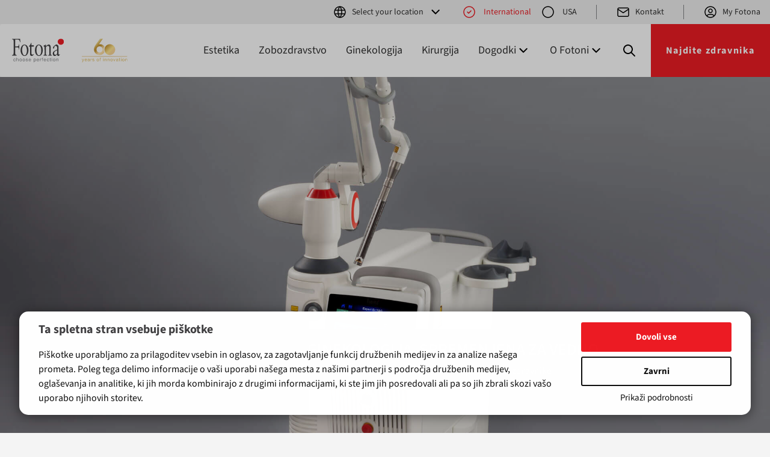

--- FILE ---
content_type: text/html
request_url: https://www.fotona.com/si/products/5367/fotonasmooth-sp/
body_size: 101518
content:
<!doctype html>
<html lang="sl">
<head>
  <meta charset="utf-8">
  <meta http-equiv="X-UA-Compatible" content="IE=edge">
  <meta name="viewport" content="width=device-width, initial-scale=1">
  <meta name="facebook-domain-verification" content="2t3sxulr7dyqvywxisd1xlzc7pza4q" />
  
  <meta name="robots" content="index, follow">

  <meta name="description" content="FotonaSmooth™ SP">
  <link rel="canonical" href="https://www.fotona.com/si/products/5367/fotonasmooth-sp/">


  <meta name="google-site-verification" content="W0A_Go6GF8kM-uRpGhF3a_IasgxIKRiOAaDtRjii6a8">
  <title>FotonaSmooth™ SP | Fotona</title>
  <meta property="og:site_name" content="Fotona">
  <link rel="preload" href="/inc/v-4/fonts/SourceSans3-VariableFont.ttf" as="font" type="font/ttf" crossorigin>
  <link rel="stylesheet" href="/inc/v-4/css/style.min.css?dc=20260114">

  <link rel="shortcut icon" type="image/x-icon" href="/favicon.ico">
  
  <!-- Google Tag Manager -->
  <script>(function(w,d,s,l,i){w[l]=w[l]||[];w[l].push({'gtm.start':
  new Date().getTime(),event:'gtm.js'});var f=d.getElementsByTagName(s)[0],
  j=d.createElement(s),dl=l!='dataLayer'?'&l='+l:'';j.async=true;j.src=
  'https://www.googletagmanager.com/gtm.js?id='+i+dl;f.parentNode.insertBefore(j,f);
  })(window,document,'script','dataLayer','GTM-53RH463Z');</script>
  <!-- End Google Tag Manager -->
  
  <script>
    var g_lang_S = 'si';
var g_lang_I = 0;
var g_cip_S = '13.58.31.156';
var FOTONA_AJAX_URL = '/inc/v-3/ajax/';
var g_ut = 0;


    // Boot Array
    window.TMD = {
      boot: [],
      ga: function(eCat, eAct, eLbl, eVal) {
        if ( true || document.location.host.indexOf('.tmd') > 1 ) {
          console.log( '%c tSite.ga(): %s, %s, %s, %s', 'background: #222; color: #bada55', eCat, eAct, eLbl, eVal);
        }
        if ( typeof(ga) === 'function' ) {
          ga('send', 'event', eCat, eAct, eLbl, eVal);
        } else {
          console.log('no ga()', eCat, eAct, eLbl, eVal);
        }
      }
    }

    window.TMD.lang = 'si';


    window.TMD.boot.push(function() {
      
    });

  </script>

    <script type="application/ld+json">{
  "@context": "https://schema.org",
  
  "@type": "WebSite",
  "name": "Fotona d.o.o.",
  "alternateName": [
    "Fotona",
    "Fotona.com"
  ],
  "url": "https://www.fotona.com/si/products/5367/fotonasmooth-sp/",
  
  "@graph": [
    {
      "@id": "https://www.fotona.com/si/products/5367/fotonasmooth-sp/",
      "@type": "WebSite",
      "description": "Zavezani k razvoju, proizvodnji in zagotavljanju najzmogljivejših in najkakovostnejših laserskih sistemov na svetu",
      "inLanguage": "sl",
      "name": "Fotona",
      "potentialAction": {
        "@type": "SearchAction",
        "target": "https://www.fotona.com/si/search/?q={query}",
        "query": "required"
      },
      "url": "https://www.fotona.com/si/products/5367/fotonasmooth-sp/"
    },
    {
      "@id": "https://www.fotona.com/si/products/5367/fotonasmooth-sp/",
      "@type": "Organization",
      "address": {
        "@type": "PostalAddress",
        "addressCountry": "SI",
        "addressLocality": "Ljubljana",
        "postalCode": "1000",
        "streetAddress": "Stegne 7"
      },
      "contactPoint": [
        {
          "@type": "ContactPoint",
          "contactType": "customer service",
          "email": "info@fotona.com",
          "telephone": "+386 1 500 91 00"
        }
      ],
      "description": "Fotona je razvijalec visoko tehnoloških laserskih sistemov za medicino (estetika, kirurgija, ginekologija), zobozdravstvo in industrijo.",
      "foundingDate": "1964",
      "legalName": "Fotona d.o.o.",
      "name": "Fotona",
      "sameAs": [
        "https://www.facebook.com/FotonaChoosePerfection/",
        "https://www.instagram.com/fotona_international/",
        "https://www.linkedin.com/company/fotona-d.d.",
        "https://www.youtube.com/user/FotonaLasers"
      ],
      "url": "https://www.fotona.com/si/products/5367/fotonasmooth-sp/"
    }
  ]
}</script>


  <!--[if lt IE 9]>
    <script src="https://oss.maxcdn.com/html5shiv/3.7.2/html5shiv.min.js"></script>
    <script src="https://oss.maxcdn.com/respond/1.4.2/respond.min.js"></script>
  <![endif]-->

  <!-- Recaptcha load -->
  <script async src="https://www.google.com/recaptcha/api.js?render=6Lf7qLkkAAAAAHzAKJqKhmk1fl-GKZJN9i0yunPU"></script>


  <!-- Headless -->

</head>

<body class="si v4" data-did="5367">
  
  <!-- Google Tag Manager (noscript) -->
  <noscript><iframe src="https://www.googletagmanager.com/ns.html?id=GTM-53RH463Z"
  height="0" width="0" style="display:none;visibility:hidden"></iframe></noscript>
  <!-- End Google Tag Manager (noscript) -->
  
  <header>
  
    <div class="topbar">
      <div class="item language">
        <ul class="nav navbar-nav navbar-right">
<li class="dropdown"><a href="#" class="dropdown-toggle" data-toggle="dropdown" role="button" aria-haspopup="true" aria-expanded="false"><span class="icon icon-world icon-left"></span>Select your location<span class="icon icon-chevron_down icon-chevron_down"></span></a>
<ul class="dropdown-menu elevation-1">
<li class="dropdown-header">Local websites <span class="icon icon-world"></span></li>
<li><a href="/us/">United States</a></li>
<li><a href="https://www.fotonachina.com/" data-popup="true">China</a></li>
<li class="dropdown-header">Languages<span class="icon icon-world"></span></li>
<li><a href="/en/">English</a></li>
<li><a href="/fr/">French</a></li>
<li><a href="/de/">German</a></li>
<li><a href="/it/">Italian</a></li>
<li><a href="/jp/">Japanese</a></li>
<li><a href="/si/">Slovene</a></li>
<li><a href="/es/">Spanish</a></li>
</ul>
</li>
</ul>

      </div>
      <div class="item location-status">
        <input type="radio" id="Internationalswitch" name="locationswitch" checked>
<label for="Internationalswitch" class="location"><span class="icon icon-left"></span>International</label>
<input type="radio" id="usaswitch" name="locationswitch">
<a href="/us/"class="location"><span class="icon icon-left"></span>USA</a>

      </div>
      <div class="separator"></div>
      <div class="item">
        <ul class="nav navbar-nav">
          <li class="dropdown">
            <a href="#" class="dropdown-toggle popup" data-div="popup"><span class="icon icon-mail icon-left"></span>Kontakt</a>
          </li>
        </ul>
      </div>
      
      <div class="separator"></div>
      <div class="item">
        <ul class="nav navbar-nav navbar-right">
          <li class="dropdown"><a href="/en/support/#sign-in" class="dropdown-toggle"><span class="icon icon-user icon-left"></span>My Fotona</a></li>

        </ul>
      </div>
    </div>

    <div class="menu-container">
      <nav class="navbar navbar-default">
        <div class="navbar-header">
          <button type="button" class="navbar-toggle collapsed" data-toggle="collapse" data-target="#navbar-main" aria-expanded="false">
            <span class="sr-only">Toggle navigation</span>
            <span class="icon icon-dots"></span>
          </button>
          <div class="logos">
            <div class="logo"><a href="/si/"><img src="/inc/v-4/images/fotona_logo.svg" alt="Fotona logo"></a></div>
            <div class="logo"><img src="/inc/v-4/images/60_logo.svg" alt="60 years logo"></div>
          </div>
        </div>
        <div class="menu">
          <ul class="nav navbar-nav navbar-right mobile mobile-topbar">
<li class="dropdown"><a href="#" class="dropdown-toggle" data-toggle="dropdown" role="button" aria-haspopup="true" aria-expanded="false"><span class="icon icon-world icon-left"></span>Select your location<span class="icon icon-chevron_down icon-chevron_down"></span></a>
<ul class="dropdown-menu elevation-1">
<li class="dropdown-header">Local websites <span class="icon icon-world"></span></li>
<li><a href="/us/">United States</a></li>
<li><a href="https://www.fotonachina.com/" data-popup="true">China</a></li>
<li class="dropdown-header">Languages<span class="icon icon-world"></span></li>
<li><a href="/en/">English</a></li>
<li><a href="/fr/">French</a></li>
<li><a href="/de/">German</a></li>
<li><a href="/it/">Italian</a></li>
<li><a href="/jp/">Japanese</a></li>
<li><a href="/si/">Slovene</a></li>
<li><a href="/es/">Spanish</a></li>
</ul>
</li>
<li class="item location-status"><input type="radio" id="InternationalswitchMobile" name="locationswitchMobile" checked>
<label for="InternationalswitchMobile" class="location"><span class="icon icon-left"></span>International</label>
<input type="radio" id="usaswitchMobile" name="locationswitchMobile">
<a href="/us/"class="location"><span class="icon icon-left"></span>USA</a>
</li>
<li class="item"><a href="#" class="dropdown-toggle popup" data-div="popup"><span class="icon icon-mail icon-left"></span>Kontakt</a></li>
</ul>


          <div class="red-separator"></div>

          <div class="collapse navbar-collapse" id="navbar-main">
            <ul class="nav navbar-nav">
<li><a href="/si/aesthetics/">Estetika</a></li>
<li><a href="/si/dentistry/">Zobozdravstvo</a></li>
<li><a href="/si/gynecology/">Ginekologija</a></li>
<li><a href="/si/surgery/">Kirurgija</a></li>
<li class="dropdown"><a href="#" class="dropdown-toggle" data-toggle="dropdown" role="button" aria-haspopup="true" aria-expanded="false">Dogodki<span class="icon icon-chevron_down"></span></a>
<ul class="dropdown-menu elevation-1">
<li><a href="/en/news/">Novice</a></li>
<li><a href="/en/workshops/">Usposabljanja in delavnice</a></li>
<li><a href="/en/conferences/">Sejmi in konference</a></li>
</ul>
</li>
<li class="dropdown"><a href="#" class="dropdown-toggle" data-toggle="dropdown" role="button" aria-haspopup="true" aria-expanded="false">O Fotoni<span class="icon icon-chevron_down"></span></a>
<ul class="dropdown-menu elevation-1">
<li><a href="/si/find-distributor/">Kontaktirajte Distributerja</a></li>
<li><a href="/si/about-us">O Fotoni</a></li>
<li><a href="/si/technology/">Fotonina tehnologija</a></li>
<li><a href="/si/privacy-and-legal/">Pravna obvestila</a></li>
</ul>
</li>
</ul>

          </div>

          <div class="search-container">
            <form class="navbar-form" method="get" action="/si/search/">
              <div class="form-entity mr-3 pb-0">
                <input name="q" type="text" placeholder="Iskanje…">
              </div>
              <button type="submit" class="btn btn-default">Iskanje</button>
            </form>
            <div class="search-trigger">
              <span class="icon icon-search search"></span>
              <span class="icon icon-x close-search"></span>
            </div>
          </div>

          <a class="btn btn-default large" href="/si/najdite-zdravnika/">Najdite zdravnika</a>


          <ul class="nav navbar-nav navbar-right mobile">
          <li class="dropdown"><a href="/en/support/#sign-in" class="dropdown-toggle"><span class="icon icon-user icon-left"></span>My Fotona</a></li>

          </ul>
        </div>
      </nav>
    </div>
  
  </header>
  
  <a name="header"></a>
  
  <main>
    <div class="bgw fixed"><img src="#"> <span class="rotator"> <span class="slide" data-img="/media/uploads/fotonasmooth_sp.jpg" data-caption="Fotona SMOOTH® – GINEKOLOGIJA, SPREMENJENA ZA VEDNO||Kliknite tukaj, da obiščete novo spletišče Fotona SMOOTH® za paciente in zdravnike!" data-href="https://www.fotona-smooth.com/"></span></span></div>
<div class="container">
<div class="row">
<div class="col-md-12 index">
<h1>FotonaSmooth<sup>™</sup> SP</h1>
</div>
<div class="col-md-6">
<p class="videoYouTube">FUm7V36G23E</p><p>Impresiven razpon posegov z odličnimi kliničnimi rezultati, večjim udobjem pacientk, hitrejšim celjenjem in krajšim okrevanjem dela laserje FotonaSmooth™ edinstvene na področju ginekologije.</p><p>Povzetke objavljenih znanstvenih študij, ki preučujejo učinkovitost in varnost ginekoloških posegov s tehnologijo Fotona SMOOTH<sup>®</sup> , najdete v <a href="/media/documents/gynecology/brochures/101287_compendium_of_clinical_studies.pdf" target="_blank">Zbirki kliničnih študij</a>.</p><p>Vabimo vas na ogled <a href="https://www.fotona-smooth.com/">Fotona SMOOTH<sup>®</sup> spletne strani</a>, ki ponuja več informacij tako zdravnikom kot pacientkam.</p><p class="align-center"><a class="btn btn-default btn-md text-left" href="https://www.fotona-smooth.com/" target="_blank"> <span class="glyphicon glyphicon-file" aria-hidden="true"> </span>Obiščite Fotona-Smooth.com</a></p><p><strong>Pravi laser za vsako ginekološko ambulanto</strong></p><p>Fotona je z razvojem revolucionarnih, minimalno invazivnih posegov že več kot 15 let v ospredju na področju laserske tehnologije v ginekologiji. Posegi temeljijo na valovnih dolžinah laserjev Er:YAG in Nd:YAG, ki sta zlata standarda v laserski industriji. Rezultat obsežne raziskovalne in razvojne dejavnosti je platforma FotonaSmooth™, linija ginekoloških laserjev, ki zagotavljajo neprekosljive rezultate in se odlikujejo s preprosto uporabo, varnostjo in učinkovitostjo.</p><p>Z združitvijo dveh laserskih valovnih dolžin v enem sistemu je platforma FotonaSmooth SP zelo vsestranska in večnamenska platforma, s katero je mogoče opravljati izjemno širok razpon posegov, vključno s popolnoma novimi pristopi za učinkovito zdravljenje pogostih ginekoloških težav. Sistemi imajo intuitiven, preprost vmesnik s prilagodljivimi prednastavitvami, ki uporabniku omogoča hitrejše in učinkovitejše delo.</p><p><strong>Laser Er:YAG z novim načinom SMOOTH</strong></p><p>Fotonina laserska tehnologija <strong>Er:YAG</strong> je idealna za odstranjevanje lezij na materničnem vratu in v nožici, kot tudi za odstranjevanje lezij HPV, pigmentacij in neoplazij. Z edinstveno zmožnostjo dezinfekcije spodbuja tudi hitrejše celjenje zdravljenega tkiva.</p><p>Pri ablaciji je Fotonin visokozmogljivi laser Er:YAG izjemno natančen in ne greje okoliškega tkiva. Namreč, energija laserja Er:YAG se močno absorbira v molekulah vode – glavnem tarčnem kromoforu pri posegih na koži – in lahko tako upari kožo z mikronsko natančnostjo.</p><p>Fotonina patentirana tehnologija <a href="/si/products/5367/fotonasmooth-sp/">VSP</a> pa omogoča tudi natančno prilagajanje laserja Er:YAG za izvedbo tople ali hladne ablacije ter neablativne toplotne posege. S tem se odpre širok spekter možnosti neablativnega zdravljenja, vključno s Fotoninimi revolucionarnimi postopki <a href="/si/treatments/5386/intimalase-r/">IntimaLase<sup>®</sup></a>, <a href="/si/treatments/5385/incontilase-r/">IncontiLase<sup>®</sup></a>, <a href="/si/treatments/5387/renovalase-r/">RenovaLase<sup>®</sup></a> in <a href="/si/treatments/5402/prolaplase-r/">ProlapLase<sup>®</sup></a>, ki temeljijo na edinstvenem <a href="/si/products/5367/fotonasmooth-sp/">načinu SMOOTH</a>.</p><div class="ec-wrap"><div class="expandable clearfix" id="c-1"><p><strong>Nd:YAG in način QCW za druga področja uporabe</strong></p><p>Fotonin visokozmogljivi laser <strong>Nd:YAG</strong> odlično dopolnjuje laser Er:YAG s svojo prodornostjo in ustvarjanjem toplotnih učinkov, ne da bi pri tem poškodoval površino tkiva. Zaradi homogene absorpcije v tkivu in nizke absorpcije v melaninu je njegova uporaba varna pri vseh tipih kože.</p><p>Moč in zmogljivost, ki odlikujeta laser Nd:YAG platforme FotonaSmooth SP se uporabljata za izvajanje najzahtevnejših ginekoloških posegov, kot so laparotomija ter laparoskopski in histeroskopski posegi, ter estetskih ginekoloških posegov. V nasprotju z drugimi tehnologijami, Fotonina tehnologija VSP omogoča praktično takojšnje povišanje temperature v tarčnih strukturah.</p><p>Laserje FotonaSmooth SP je mogoče opremiti tudi z enim najzmogljivejših infrardečih kirurških laserjev <strong>QCW</strong> (Quasi Continuous Wave oziroma neprekinjeno delovanje) na trgu. S posebej zasnovanimi kirurškimi ročniki se razpon kirurških možnosti in posegov še razširi.</p><p><strong>Ročnik G-Runner</strong></p><p>Fotonin G-Runner je avtomatiziran ročnik, razvit za izvajanje ginekoloških posegov v načinu SMOOTH<sup>™</sup> (IncontiLase<sup>®</sup>, IntimaLase<sup>®</sup>, RenovaLase<sup>®</sup> in ProlapLase<sup>®</sup>). Z G-Runnerjem ročno premikanje ročnika ni več potrebno, s tem se izboljšujejo natančnost in točnost zdravljenja, kar zagotavlja resnično homogeno obravnavo tkiva nožnične sluznice in poveča učinkovitost posegov.</p><p><strong>Prednosti ročnika G-Runner<sup>™</sup> so:</strong></p><ul> <li>Enostavna uporaba in popolnoma avtomatizirano delovanje</li> <li>Natančnost in točnost obravnave nožnične sluznice</li> <li>Varnejši in učinkovitejši posegi</li> <li>Krajše trajanje posegov in večje udobje za pacientko in zdravnika</li> </ul><p><img src="/media/aurora/slike/2016/04/grunner_3a_hd.jpg" alt=""> <img src="/media/aurora/slike/2016/04/grunner_accessories_set.jpg" alt=""></p><p><a href="/media/aurora/dokumenti/2016/04/97715_v1_g_runner_leaflet_april_16_app.pdf">Kliknite tukaj in si prenesite brošuro o ročniku G-Runner</a>.</p><h2>FotonaSmooth<sup>™</sup> SP vključuje naslednje:</h2><ul> <li><strong>Visokozmogljivi laserji Er:YAG in Nd:YAG</strong></li> <li><strong>Kirurški laser QCW Nd:YAG*</strong></li> <li><strong>Način SMOOTH</strong></li> <li><strong>Tehnologija VSP (Variable Square Pulse)</strong></li> <li><strong>Priročno upravljanje parametrov za posege</strong></li> <li><strong>Brezžična nožna stopalka*</strong> <br><em>* Dodatna oprema<br></em></li> </ul><div class="table-responsive"> <table class="table table-hover"> <thead> <tr> <th> </th> <th>FotonaSmooth<sup>™</sup> SP</th> </tr> </thead> <tbody> <tr> <td> <p><strong>Er:YAG</strong></p> </td> <td> </td> </tr> <tr> <td> <p>Energija</p> </td> <td> <p>3 J</p> </td> </tr> <tr> <td> <p>Načini</p> </td> <td> <p>Polna pika, frakcionirano, SMOOTH, TURBO</p> </td> </tr> <tr> <td> <p><strong>Nd:YAG</strong></p> </td> <td> </td> </tr> <tr> <td> <p>Moč</p> </td> <td> <p>35 W</p> </td> </tr> <tr> <td> <p>Načini</p> </td> <td> <p>LP, FRAC3<sup>®</sup> <em>(QCW, PIANO kot dodatka)</em></p> </td> </tr> </tbody> </table> </div><p><strong>Patentirane rešitve – za ultimativno varnost in natančnost<br></strong></p><p>Fotonine patentirane rešitve, kot sta tehnologija <a href="/si/products/5367/fotonasmooth-sp/">VSP</a> in <a href="/si/products/5367/fotonasmooth-sp/">način SMOOTH</a>, so le ene od značilnosti, zaradi katerih sistemi FotonaSmooth predstavljajo najsodobnejšo lasersko tehnologijo, primerno za praktično vse ginekološke posege.</p><p>Visoko varnost in zaupanje v delovanje sistema zagotavljata Fotonini tehnologiji <a href="/si/products/5367/fotonasmooth-sp/">VSP</a> in <a href="/si/products/5367/fotonasmooth-sp/">EFC</a> vgrajeni v sisteme FotonaSmooth, saj skrbita, da so izbrani parametri varni in natančni med celotne posegom. Posebnost sistemov FotonaSmooth je, da omogočajo izvajanje učinkovitih postopkov pri optimalnih hitrostih ob izkoriščanju le dela maksimalne zmogljivosti, zaradi česar so sistemi trpežni in imajo nižje obratovalne stroške.<strong><br></strong></p><p><strong>Ročniki narejeni z najsodobnejšo tehnologijo – za natančen nadzor med izvajanjem ter za varne in hitre posege</strong></p><p>Fotonini inovativni ročniki so izdelani iz najkakovostnejših biokompatibilnih materialov, kot sta titan in zlato, in so optimizirani za natančno dovajanje laserskih pulzov v tarčno tkivo.</p></div><p class="align-center"><a class="btn btn-primary btn-lg expand-collapse" data-div="c-1" data-off="Preberi manj">Preberi več</a></p></div>
</div>
<div class="col-md-6">
<div class="row">
<div class="col-md-12">
<p class="h2 mt-0">Ključni posegi</p>
</div>
<div class="grid">
<div class="col-sm-3 col-xs-6"><p><a href="/si/treatments/5385/incontilase-r/" class="box-item" title="IncontiLase®"><span style="background-image: url(/media/pic/treatments/thumbs/__300/incontilase.jpg);" class="img-sq"></span><span class="title h4">IncontiLase®</span></a></p></div><div class="col-sm-3 col-xs-6"><p><a href="/si/treatments/5386/intimalase-r/" class="box-item" title="IntimaLase®"><span style="background-image: url(/media/pic/treatments/thumbs/__300/intimalase.jpg);" class="img-sq"></span><span class="title h4">IntimaLase®</span></a></p></div><div class="col-sm-3 col-xs-6"><p><a href="/si/treatments/5402/prolaplase-r/" class="box-item" title="ProlapLase®"><span style="background-image: url(/media/pic/treatments/thumbs/__300/prolaplase_thumb.jpg);" class="img-sq"></span><span class="title h4">ProlapLase®</span></a></p></div><div class="col-sm-3 col-xs-6"><p><a href="/si/treatments/5387/renovalase-r/" class="box-item" title="RenovaLase®"><span style="background-image: url(/media/pic/treatments/__300/renovalase.jpg);" class="img-sq"></span><span class="title h4">RenovaLase®</span></a></p></div><div class="col-sm-3 col-xs-6"><p><a href="/si/treatments/9642/lichenlase/" class="box-item" title="LichenLase™"><span style="background-image: url(/media/pic/treatments/thumbs/__300/lichenlase_thumb.jpg);" class="img-sq"></span><span class="title h4">LichenLase™</span></a></p></div><div class="col-sm-3 col-xs-6"><p><a href="/si/treatments/6590/comfortlase/" class="box-item" title="ComfortLase™"><span style="background-image: url(/media/pic/treatments/thumbs/__300/pbm_banner_thumb.jpg);" class="img-sq"></span><span class="title h4">ComfortLase™</span></a></p></div></div></div><div class="row">
<div class="col-md-12">
<p class="h2 mt-0">Dodatna oprema</p>
</div>
<div class="grid">
<div class="col-sm-3 col-xs-6 acc"><p><a href="#" class="box-item popup" data-div="a2250" title="G-Runner™ Scanner"><span style="background-image: url(/media/pic/accessories/__300/g_runner.jpg);" class="img-sq"></span><span class="title h4">G-Runner™ Scanner</span></a></p><div class="modal" id="a2250" tabindex="-1"><div class="modal-dialog"><div class="modal-content"><div class="modal-header"><button type="button" class="close" data-dismiss="modal" aria-hidden="true"><span class="glyphicon glyphicon-remove"></span></button><h3 class="modal-title">G-Runner™ Scanner</h3></div><div class="modal-body"><p class="img-ba"><img src="/media/pic/accessories/__600/g_runner.jpg" alt="G-Runner™ Scanner" loading="lazy"></p><p>The G-runner™ scanner is designed for automatic, precise and carefully controlled delivery of laser energy to the vaginal canal for more homogenous coverage of the vaginal mucosa. With procedure-guiding presets and touch control, G-runner eliminates errors and improves patient and operator comfort with all SMOOTH intravaginal procedures.</p><p><a class="btn btn-default btn-md btn-block text-left" href="/media/documents/97715_v1_g_runner_leaflet_april_16_app.pdf" target="_blank"> <span class="glyphicon glyphicon-file" aria-hidden="true"> </span>Download G-Runner Leaflet</a></p> </div></div></div></div></div><div class="col-sm-3 col-xs-6 acc"><p><a href="#" class="box-item popup" data-div="a2083" title="R09-2G"><span style="background-image: url(/media/pic/accessories/__300/hp_r09_2g_web.jpg);" class="img-sq"></span><span class="title h4">R09-2G</span></a></p><div class="modal" id="a2083" tabindex="-1"><div class="modal-dialog"><div class="modal-content"><div class="modal-header"><button type="button" class="close" data-dismiss="modal" aria-hidden="true"><span class="glyphicon glyphicon-remove"></span></button><h3 class="modal-title">R09-2G</h3></div><div class="modal-body"><p class="img-ba"><img src="/media/pic/accessories/__600/hp_r09_2g_web.jpg" alt="R09-2G" loading="lazy"></p><p>This multi-functional, collimated Er:YAG handpiece with a 4 mm spot size comes with a detachable and sterilizable tube specifically for gynecological procedures.</p> </div></div></div></div></div><div class="col-sm-3 col-xs-6 acc"><p><a href="#" class="box-item popup" data-div="a2092" title="R33-T"><span style="background-image: url(/media/pic/accessories/__300/r33_t.jpg);" class="img-sq"></span><span class="title h4">R33-T</span></a></p><div class="modal" id="a2092" tabindex="-1"><div class="modal-dialog"><div class="modal-content"><div class="modal-header"><button type="button" class="close" data-dismiss="modal" aria-hidden="true"><span class="glyphicon glyphicon-remove"></span></button><h3 class="modal-title">R33-T</h3></div><div class="modal-body"><p class="img-ba"><img src="/media/pic/accessories/__600/r33_t.jpg" alt="R33-T" loading="lazy"></p><p>The R33 Nd:YAG handpiece has a variable flat-beam spot size from 2 to 10 mm.</p></div></div></div></div></div><div class="col-sm-3 col-xs-6 acc"><p><a href="#" class="box-item popup" data-div="a2099" title="Wireless Footswitch"><span style="background-image: url(/media/pic/accessories/__300/wireless_footswitch.jpg);" class="img-sq"></span><span class="title h4">Wireless Footswitch</span></a></p><div class="modal" id="a2099" tabindex="-1"><div class="modal-dialog"><div class="modal-content"><div class="modal-header"><button type="button" class="close" data-dismiss="modal" aria-hidden="true"><span class="glyphicon glyphicon-remove"></span></button><h3 class="modal-title">Wireless Footswitch</h3></div><div class="modal-body"><p class="img-ba"><img src="/media/pic/accessories/__600/wireless_footswitch.jpg" alt="Wireless Footswitch" loading="lazy"></p><p>With the wireless footswitch the laser treatment can be initiated within a 10-meter radius of the Fotona laser system, thereby avoiding an unnecessary tangle of cables on the operating room floor. The wireless footswitch is a perfect complement to your Fotona system, providing more freedom of movement during treatments.</p></div></div></div></div></div><div class="col-sm-3 col-xs-6 acc"><p><a href="#" class="box-item popup" data-div="a2081" title="R08"><span style="background-image: url(/media/pic/accessories/__300/hp_r08_ti_web.jpg);" class="img-sq"></span><span class="title h4">R08</span></a></p><div class="modal" id="a2081" tabindex="-1"><div class="modal-dialog"><div class="modal-content"><div class="modal-header"><button type="button" class="close" data-dismiss="modal" aria-hidden="true"><span class="glyphicon glyphicon-remove"></span></button><h3 class="modal-title">R08</h3></div><div class="modal-body"><p class="img-ba"><img src="/media/pic/accessories/__600/hp_r08_ti_web.jpg" alt="R08" loading="lazy"></p><p>The R08 straight, surgical Er:YAG handpiece has a 0.45 mm spot size at a focal distance determined by its spacer. It is available with or without a removable air/water spray nozzle.</p> </div></div></div></div></div><div class="col-sm-3 col-xs-6 acc"><p><a href="#" class="box-item popup" data-div="a2135" title="R11 for Gynecology"><span style="background-image: url(/media/pic/accessories/__300/hp_r11_web.jpg);" class="img-sq"></span><span class="title h4">R11 for Gynecology</span></a></p><div class="modal" id="a2135" tabindex="-1"><div class="modal-dialog"><div class="modal-content"><div class="modal-header"><button type="button" class="close" data-dismiss="modal" aria-hidden="true"><span class="glyphicon glyphicon-remove"></span></button><h3 class="modal-title">R11 for Gynecology</h3></div><div class="modal-body"><p class="img-ba"><img src="/media/pic/accessories/__600/hp_r11_web.jpg" alt="R11 for Gynecology" loading="lazy"></p><p><span></span>This straight Er:YAG handpiece has variable spot sizes from 2 to 7 mm and is designed for use with specialized gynecological adapters for performing minimally invasive gynecological procedures.</p></div></div></div></div></div><div class="col-sm-3 col-xs-6 acc"><p><a href="#" class="box-item popup" data-div="a2134" title="G-Set"><span style="background-image: url(/media/pic/accessories/__300/g_set001.jpg);" class="img-sq"></span><span class="title h4">G-Set</span></a></p><div class="modal" id="a2134" tabindex="-1"><div class="modal-dialog"><div class="modal-content"><div class="modal-header"><button type="button" class="close" data-dismiss="modal" aria-hidden="true"><span class="glyphicon glyphicon-remove"></span></button><h3 class="modal-title">G-Set</h3></div><div class="modal-body"><p class="img-ba"><img src="/media/pic/accessories/__600/g_set001.jpg" alt="G-Set" loading="lazy"></p><p>The G-Set contains a laser speculum and angular + circular golden-mirror adapters for use with the PS03 and R11 handpieces. The G-Set is designed for performing minimally invasive gynecological treatments.</p> </div></div></div></div></div><div class="col-sm-3 col-xs-6 acc"><p><a href="#" class="box-item popup" data-div="a2505" title="SClear Speculum"><span style="background-image: url(/media/pic/accessories/__300/sclear.jpg);" class="img-sq"></span><span class="title h4">SClear Speculum</span></a></p><div class="modal" id="a2505" tabindex="-1"><div class="modal-dialog"><div class="modal-content"><div class="modal-header"><button type="button" class="close" data-dismiss="modal" aria-hidden="true"><span class="glyphicon glyphicon-remove"></span></button><h3 class="modal-title">SClear Speculum</h3></div><div class="modal-body"><p class="img-ba"><img src="/media/pic/accessories/__600/sclear.jpg" alt="SClear Speculum" loading="lazy"></p><p><span></span>The <strong>SClear Speculum</strong> is a transparent, single-use vaginal speculum designed to be used with G-Set <span></span>for Fotona’s minimally invasive SMOOTH™ laser gynecology treatments such as <a href="/en/treatments/2054/intimalase" target="_blank">IntimaLase®</a>, <a href="/en/treatments/2053/incontilase" target="_blank">IncontiLase®</a> and <a href="/en/treatments/2055/renovalase" target="_blank">RenovaLase®</a><span></span>.</p></div></div></div></div></div><div class="col-sm-3 col-xs-6 acc"><p><a href="#" class="box-item popup" data-div="a5708" title="PS03X"><span style="background-image: url(/media/pic/accessories/__300/ps03x_tw.jpg);" class="img-sq"></span><span class="title h4">PS03X</span></a></p><div class="modal" id="a5708" tabindex="-1"><div class="modal-dialog"><div class="modal-content"><div class="modal-header"><button type="button" class="close" data-dismiss="modal" aria-hidden="true"><span class="glyphicon glyphicon-remove"></span></button><h3 class="modal-title">PS03X</h3></div><div class="modal-body"><p class="img-ba"><img src="/media/pic/accessories/__600/ps03x_tw.jpg" alt="PS03X" title="PS03X" loading="lazy"></p><p>Medical grade titanium accessories.</p> </div></div></div></div></div></div></div><div class="row">
<div class="col-xs-12"><p class="h2">Klinični rezultati</p></div>
<div class="grid bna">
<div class="col-sm-6" data-toggle="modal" data-target="#bna-5367">
<p><a href="#" class="box-item popup" data-target="#carousel-bna" data-slide-to="0">
<span style="background-image: url(/media/img/gynecology/beforeafter/__300/atrophy_renovalase_ba.jpg);" class="img-sq"></span><span class="title h4">Genitourinary Syndrome of Menopause</span></a></p>
</div>
<div class="col-sm-6" data-toggle="modal" data-target="#bna-5367">
<p><a href="#" class="box-item popup" data-target="#carousel-bna" data-slide-to="1">
<span style="background-image: url(/media/products/beforeafter/__v/incontilase0001.jpg);" class="img-sq"></span><span class="title h4">Stress Urinary Incontinence Treatment</span></a></p>
</div>
<div class="col-sm-6" data-toggle="modal" data-target="#bna-5367">
<p><a href="#" class="box-item popup" data-target="#carousel-bna" data-slide-to="2">
<span style="background-image: url(/media/products/beforeafter/__v/intimalase_0002.jpg);" class="img-sq"></span><span class="title h4">Vaginal Canal Tightening</span></a></p>
</div>
<div class="modal" id="bna-5367" tabindex="-1">
<div class="modal-dialog">
<div class="modal-content">
<div class="modal-header">
<button type="button" class="close" data-dismiss="modal" aria-hidden="true"><span class="glyphicon glyphicon-remove"></span></button>
<h4 class="modal-title">Clinical Results <span id="elements-info"></span></h4>
</div>
<div class="modal-body">
<div id="carousel-bna" class="carousel slide" data-ride="carousel" data-interval="false">
<div class="carousel-inner">
<div class="item active" data-elements="1/3">
<p class="img-ba"><img src="/media/img/gynecology/beforeafter/__600/atrophy_renovalase_ba.jpg" alt="Genitourinary Syndrome of Menopause"></p>
<p class="small"><strong>Genitourinary Syndrome of Menopause</strong> <br> Courtesy of: Adrian Gaspar, MD <br>Laser source: Non-Ablative Er:YAG</p>
<div class="row">
<div class="col-xs-4">
<p><a href="#" class="box-item popup" data-target="#carousel-bna" data-slide-to="0">
<span style="background-image: url(/media/img/gynecology/beforeafter/__300/atrophy_renovalase_ba.jpg);" class="img-sq"></span></a></p>
</div>
<div class="col-xs-4">
<p><a href="#" class="box-item popup" data-target="#carousel-bna" data-slide-to="1">
<span style="background-image: url(/media/products/beforeafter/__v/incontilase0001.jpg);" class="img-sq"></span></a></p>
</div>
<div class="col-xs-4">
<p><a href="#" class="box-item popup" data-target="#carousel-bna" data-slide-to="2">
<span style="background-image: url(/media/products/beforeafter/__v/intimalase_0002.jpg);" class="img-sq"></span></a></p>
</div>
</div>
</div>
<div class="item" data-elements="2/3">
<p class="img-ba"><img src="/media/products/beforeafter/__v/incontilase0001.jpg" alt="Stress Urinary Incontinence Treatment"></p>
<p class="small"><strong>Stress Urinary Incontinence Treatment</strong> <br> Courtesy of: Urska B. Ogrinc, MD & Sabina Sencar, MD & Helena Lenasi,
MD <br>Laser source: Non-Ablative Er:YAG</p>
<div class="row">
<div class="col-xs-4">
<p><a href="#" class="box-item popup" data-target="#carousel-bna" data-slide-to="0">
<span style="background-image: url(/media/img/gynecology/beforeafter/__300/atrophy_renovalase_ba.jpg);" class="img-sq"></span></a></p>
</div>
<div class="col-xs-4">
<p><a href="#" class="box-item popup" data-target="#carousel-bna" data-slide-to="1">
<span style="background-image: url(/media/products/beforeafter/__v/incontilase0001.jpg);" class="img-sq"></span></a></p>
</div>
<div class="col-xs-4">
<p><a href="#" class="box-item popup" data-target="#carousel-bna" data-slide-to="2">
<span style="background-image: url(/media/products/beforeafter/__v/intimalase_0002.jpg);" class="img-sq"></span></a></p>
</div>
</div>
</div>
<div class="item" data-elements="3/3">
<p class="img-ba"><img src="/media/products/beforeafter/__v/intimalase_0002.jpg" alt="Vaginal Canal Tightening"></p>
<p class="small"><strong>Vaginal Canal Tightening</strong> <br> Courtesy of: Jorge E. Gaviria P., MD & Jose A. Lanz L., MD <br>Laser source: Non-Ablative Er:YAG</p>
<div class="row">
<div class="col-xs-4">
<p><a href="#" class="box-item popup" data-target="#carousel-bna" data-slide-to="0">
<span style="background-image: url(/media/img/gynecology/beforeafter/__300/atrophy_renovalase_ba.jpg);" class="img-sq"></span></a></p>
</div>
<div class="col-xs-4">
<p><a href="#" class="box-item popup" data-target="#carousel-bna" data-slide-to="1">
<span style="background-image: url(/media/products/beforeafter/__v/incontilase0001.jpg);" class="img-sq"></span></a></p>
</div>
<div class="col-xs-4">
<p><a href="#" class="box-item popup" data-target="#carousel-bna" data-slide-to="2">
<span style="background-image: url(/media/products/beforeafter/__v/intimalase_0002.jpg);" class="img-sq"></span></a></p>
</div>
</div>
</div>
</div>
<a class="left carousel-control bg-transparent" href="#carousel-bna" role="button" data-slide="prev"><span class="glyphicon glyphicon-chevron-left" aria-hidden="true"></span></a>
<a class="right carousel-control bg-transparent" href="#carousel-bna" role="button" data-slide="next"><span class="glyphicon glyphicon-chevron-right" aria-hidden="true"></span></a>
</div>
</div>
</div>
</div>
</div>
</div>
</div>
<ul class="row"> <li class="col-md-6"> <p><a class="btn btn-default btn-md btn-block text-left" href="/media/documents/gynecology/97601_v3_fotonasmooth_brochure_oct_20_web.pdf" target="_blank"><span class="glyphicon glyphicon-file" aria-hidden="true"> </span>Prenesite brošuro</a></p> </li> <li class="col-md-6"> <p><a class="btn btn-default btn-md btn-block text-left" href="#" data-toggle="modal" data-target="#m-4"><span class="glyphicon glyphicon-book" aria-hidden="true"> </span>Znanstvene in klinične raziskave</a></p> </li> <li class="col-md-6"> <p><a class="btn btn-default btn-md btn-block text-left" href="/media/documents/gynecology/brochures/101287_compendium_of_clinical_studies.pdf" target="_blank"><span class="glyphicon glyphicon-file" aria-hidden="true"> </span>Zbirka kliničnih študij</a></p> </li> <li class="col-md-6"> <p><a class="btn btn-default btn-md btn-block text-left" href="/media/documents/97715_v1_g_runner_leaflet_april_16_app.pdf" target="_blank"> <span class="glyphicon glyphicon-file" aria-hidden="true"> </span>Prenesite G-Runner brošuro</a></p> </li> <li class="col-md-6"> <p><a class="btn btn-default btn-md btn-block text-left" href="https://www.laserandhealthacademy.com/en/library/?o=3&amp;q=" target="_blank"> <span class="glyphicon glyphicon-play-circle" aria-hidden="true"> </span>Oglejte si LA&amp;HA predavanja</a></p> </li> <li class="col-md-6"> <p><a class="btn btn-default btn-md btn-block text-left" href="/en/workshops/?o=3"> <span class="glyphicon glyphicon-globe" aria-hidden="true"> </span>Poiščite usposabljanja in delavnice</a></p> </li> <li class="col-md-6"> <p><a class="btn btn-default btn-md btn-block text-left popup" href="#" data-div="popup"><span class="glyphicon glyphicon-envelope" aria-hidden="true"> </span>Kontakt</a></p> </li> </ul><div class="modal" id="m-1" tabindex="-1" role="dialog"><div class="modal-dialog modal-lg" role="document"><div class="modal-content"><div class="modal-header"><button type="button" class="close" data-dismiss="modal" aria-label="Close"><span class="icon icon-x"></span></button><p class="modal-title h4" id="myModalLabel">&nbsp;</p></div><div class="modal-body"><h2>Kaj je VSP?</h2><p>Tehnologija VSP (Variable Square Pulse oziroma prilagodljivi pravokotni pulz) je patentirana rešitev za ustvarjanje pravokotnih laserskih pulzov za bolj nadzorovano absorpcijo energije. Trajanje pulza je mogoče prilagoditi od 50 do 1500 µs, odvisno od potreb zdravnika. Tehnologija pulzov VSP zmanjšuje nepotrebno absorpcijo laserske energije v telesna tkiva ter pomaga pri doseganju vrhunske učinkovitosti in pacientovega udobja med posegom z laserjem.</p><p><img src="/media/aurora/slike/2012/06/vsp.jpg" alt="VSP"></p></div></div></div></div><div class="modal" id="m-2" tabindex="-1" role="dialog"><div class="modal-dialog modal-lg" role="document"><div class="modal-content"><div class="modal-header"><button type="button" class="close" data-dismiss="modal" aria-label="Close"><span class="icon icon-x"></span></button><p class="modal-title h4" id="myModalLabel">&nbsp;</p></div><div class="modal-body"><h2>Kaj je način SMOOTH?</h2><p>Način SMOOTH je poseg z laserjem Er:YAG, ki lasersko energijo dovaja v tkivo v hitrem zaporedju laserskih pulzov z nizko fluenco znotraj celovitega, izjemno dolgega pulza 200–350 ms. Ker pulzi v načinu SMOOTH trajajo dlje od epidermalnega termičnega relaksacijskega časa, je učinek načina SMOOTH nežno koagulacijsko segrevanje kože brez znatne ablacije povrhnjice.</p></div></div></div></div><div class="modal" id="m-3" tabindex="-1" role="dialog"><div class="modal-dialog modal-lg" role="document"><div class="modal-content"><div class="modal-header"><button type="button" class="close" data-dismiss="modal" aria-label="Close"><span class="icon icon-x"></span></button><p class="modal-title h4" id="myModalLabel">&nbsp;</p></div><div class="modal-body"><h2>Kaj je EFC?</h2><p>Tehnologija EFC (Energy Feedback Control oziroma krmiljenje s povratnimi informacijami o energiji) je ključna varnostna funkcija, ki aktivno spremlja energijo vsakega posameznega pulza, da zagotovi, da je izhodna energija natančno usklajena z izbranimi parametri zdravnika ves čas trajanja posameznega posega.</p></div></div></div></div><div class="modal" id="m-4" tabindex="-1" role="dialog"><div class="modal-dialog modal-lg" role="document"><div class="modal-content"><div class="modal-header"><button type="button" class="close" data-dismiss="modal" aria-label="Close"><span class="icon icon-x"></span></button><p class="modal-title h4" id="myModalLabel">&nbsp;</p></div><div class="modal-body"></div></div></div></div> 
</div>
</div>
</div>

    <div class="scroll-to-top"><span class="icon icon-chevron_up"></span></div>
    
  </main>
  
  <footer class="page-footer" data-nosnippet>
    <div class="container">
<div class="menu">
<div class="menu-item">
<h6><a href="/si/products/">Izdelki</a></h6>
<ul>
<li><a href="/si/products/aesthetics/">Estetika</a></li>
<li><a href="/si/products/dentistry/">Zobozdravstvo</a></li>
<li><a href="/si/products/gynecology/">Ginekologija</a></li>
<li><a href="/si/products/surgery/">Kirurgija</a></li>
</ul>
</div>
<div class="menu-item">
<h6><a href="/si/treatments/">Ključni posegi</a></h6>
<ul>
<li><a href="/si/treatments/aesthetics/">Estetika</a></li>
<li><a href="/si/treatments/dentistry/">Zobozdravstvo</a></li>
<li><a href="/si/treatments/gynecology/">Ginekologija</a></li>
<li><a href="/si/treatments/surgery/">Kirurgija</a></li>
</ul>
</div>
<div class="menu-item">
<h6>Dogodki</h6>
<ul>
<li><a href="/en/news/">Novice</a></li>
<li><a href="/en/workshops/">Usposabljanja in delavnice</a></li>
<li><a href="/en/conferences/">Sejmi in konference</a></li>
</ul>
</div>
<div class="menu-item">
<h6>O Fotoni</h6>
<ul>
<li><a class="popup" href="#" data-div="popup">Kontakt</a></li>
<li><a href="/si/find-distributor/">Kontaktirajte Distributerja</a></li>
<li><a href="/si/about-us/">O Fotoni</a></li>
<li><a href="/si/technology/">Fotonina Tehnologija</a></li>
<li><a href="/si/privacy-and-legal/">Pravna obvestila</a></li>
<li><a href="/si/mobile-app-privacy/">Pravilnik o zasebnosti za mobilne aplikacije</a></li>
</ul>
</div>
<div class="menu-item">
<h6>Fotona d.o.o.</h6>
<ul>
<li><address>Stegne 7 <br>1000 Ljubljana <br>Slovenija <br>EU <br><a href="tel:+38615009100">(+386) 1 500 91 00</a></address></li>
</ul>
</div>
<div class="menu-item">
<h6>Sledite nam na:</h6>
<div class="icons-row social">
<div class="row-icon"><a href="https://www.facebook.com/FotonaChoosePerfection/" target="_blank" rel="noopener"><span class="icon icon-facebook"><!-- ico --></span></a></div>
<div class="row-icon"><a href="https://www.linkedin.com/company/fotona-d.d." target="_blank" rel="noopener"><span class="icon icon-linkedin"><!-- ico --></span></a></div>
<div class="row-icon"><a href="https://www.instagram.com/fotona_international/" target="_blank" rel="noopener"><span class="icon icon-instagram"><!-- ico --></span></a></div>
<div class="row-icon"><a href="https://www.youtube.com/user/FotonaLasers" target="_blank" rel="noopener"><span class="icon icon-youtube"><!-- ico --></span></a></div>
</div>
</div>
</div>
<div class="menu">
<div class="menu-item">
<h6>Mobilna aplikacija</h6>
<div class="icons-row app">
<div class="row-icon"><a href="https://play.google.com/store/apps/details?id=com.fotona.fotonaapp" target="_blank" rel="noopener"><img src="/inc/v-4/images/app_google.svg" alt="App Play Store"></a></div>
<div class="row-icon"><a href="https://apps.apple.com/us/app/fotona/id6499269003" target="_blank" rel="noopener"><img src="/inc/v-4/images/app_apple.svg" alt="Apple store"></a></div>
</div>
</div>
</div>
<p>Vsi medicinski laserji Fotona so označeni z oznako CE in odobreni za prodajo v EU. V državah, kjer so potrebne posebne nacionalne odobritve ali dovoljenja (na primer Zvezne agencije za hrano in zdravila (FDA) v ZDA), nekateri izdelki in/ali uporaba morda še niso odobreni. Podobno lahko lokalni patenti omejijo uporabo za nekatere tehnologije in vrste uporabe. Preverite pri podjetju Fotona, svojem lokalnem distributerju izdelkov Fotona ali nacionalnem regulatornem organu, ali je določen izdelek ali vrsta uporabe dovoljena v vaši državi. Če ste obiskovalec iz ZDA, kliknite <a href="/us/">tukaj</a>.</p>
<p>* Akademija za laserje in zdravje (Laser and Health Academy; LA&amp;HA) je neprofitna organizacija, ki se ukvarja z razvojem in izobraževanjem o laserjih v medicini. Glavni namen spletnega mesta LA&amp;HA je olajšati izmenjavo informacij o mnenjih, rezultatih raziskav in kliničnih izkušnjah v skupnosti, ki uporablja medicinske laserje. Vsebina prispevkov na spletnem mestu LA&amp;HA v nobenem primeru ne predstavlja uradnih informacij o izdelkih Fotona.</p>
<p>Razpoložljivost in vključenost ročnikov sta odvisni od konkretne ponudbe proizvajalca. Izdelki, konfiguracije in tehnične specifikacije se lahko spremenijo brez predhodnega obvestila.</p>
<p>Inovativne tehnologije in metode družbe Fotona so zaščitene s patenti. Za več informacij obiščite stran <a href="/patents/">www.fotona.com/patents</a>.</p>
<div class="copy">© Fotona, 2024. Vse pravice pridržane.</div>
</div>
  </footer>

  
  <div class="modal" id="popup" data-nosnippet>
    <div class="modal-dialog">
      <div class="modal-content contact">
          <div class="modal-header d-block">
<button type="button" class="close" data-dismiss="modal"><span class="icon icon-x"></span></button>
<h2 class="modal-title">Kontakt</h2>
</div>
<div class="modal-body">
<div class="contact-form">
<div class="form">
<form action="" method="post" name="contact" id="contact" class="contact">
<p class="body-large">Izpolnite obrazec, če želite več informacij o naših izdelkih ali storitvah.</p>
<div class="input-row">
<div class="form-row">
<div class="form-entity">
<input name="firstName" id="first-name-c" type="text" placeholder="Ime *">
</div>
<div class="form-entity">
<input name="lastName" id="last-name-c" type="text"  placeholder="Priimek *">
</div>
<div class="form-entity">
<input name="practice" id="practice-c" type="text" placeholder="Ime klinike">
<div class="result"></div>
</div>
<div class="form-entity">
<input name="mail" id="mail-c" type="text" placeholder="Vaša e-pošta *">
<div class="result"></div>
</div>
<div class="form-entity">
<input name="city" id="city-c" type="text" placeholder="Mesto">
</div>
<div class="form-entity">
<select class="cselectpicker" name="country" id="country-c" data-live-search="true" data-none-selected-text="Država *" data-live-search-placeholder="Iskanje…">
<option value="" hidden>Država *</option>
<option value="181" data-iso="705" selected>Slovenia</option>
<option value="1767" data-iso="004" data-cc="AF">Afghanistan</option>
<option value="1" data-iso="008" data-cc="AL">Albania</option>
<option value="2" data-iso="012" data-cc="DZ">Algeria</option>
<option value="3" data-iso="016" data-cc="AS">American Samoa</option>
<option value="4" data-iso="020" data-cc="AD">Andorra</option>
<option value="1770" data-iso="024" data-cc="AO">Angola</option>
<option value="5" data-iso="660" data-cc="AI">Anguilla</option>
<option value="6" data-iso="010" data-cc="AQ">Antarctica</option>
<option value="7" data-iso="028" data-cc="AG">Antigua & Barbuda</option>
<option value="8" data-iso="032" data-cc="AR">Argentina</option>
<option value="9" data-iso="051" data-cc="AM">Armenia</option>
<option value="10" data-iso="533" data-cc="AW">Aruba</option>
<option value="11" data-iso="036" data-cc="AU">Australia</option>
<option value="12" data-iso="040" data-cc="AT">Austria</option>
<option value="13" data-iso="031" data-cc="AZ">Azerbaijan</option>
<option value="14" data-iso="044" data-cc="BS">Bahamas</option>
<option value="15" data-iso="048" data-cc="BH">Bahrain</option>
<option value="16" data-iso="050" data-cc="BD">Bangladesh</option>
<option value="17" data-iso="052" data-cc="BB">Barbados</option>
<option value="18" data-iso="112" data-cc="BY">Belarus</option>
<option value="19" data-iso="056" data-cc="BE">Belgium</option>
<option value="20" data-iso="084" data-cc="BZ">Belize</option>
<option value="21" data-iso="204" data-cc="BJ">Benin</option>
<option value="22" data-iso="060" data-cc="BM">Bermuda</option>
<option value="23" data-iso="064" data-cc="BT">Bhutan</option>
<option value="24" data-iso="068" data-cc="BO">Bolivia</option>
<option value="229" data-iso="070" data-cc="BA">Bosnia and Herzegovina</option>
<option value="25" data-iso="072" data-cc="BW">Botswana</option>
<option value="26" data-iso="074" data-cc="BV">Bouvet Island</option>
<option value="27" data-iso="076" data-cc="BR">Brazil</option>
<option value="28" data-iso="086" data-cc="IO">British Indian Ocean Territory</option>
<option value="220" data-iso="092" data-cc="VG">British Virgin Islands</option>
<option value="29" data-iso="096" data-cc="BN">Brunei Darussalam</option>
<option value="30" data-iso="100" data-cc="BG">Bulgaria</option>
<option value="31" data-iso="854" data-cc="BF">Burkina Faso</option>
<option value="32" data-iso="108" data-cc="BI">Burundi</option>
<option value="33" data-iso="116" data-cc="KH">Cambodia</option>
<option value="34" data-iso="120" data-cc="CM">Cameroon</option>
<option value="35" data-iso="124" data-cc="CA">Canada</option>
<option value="36" data-iso="132" data-cc="CV">Cape Verde</option>
<option value="37" data-iso="136" data-cc="KY">Cayman Islands</option>
<option value="38" data-iso="140" data-cc="CF">Central African Republic</option>
<option value="39" data-iso="148" data-cc="TD">Chad</option>
<option value="40" data-iso="152" data-cc="CL">Chile</option>
<option value="41" data-iso="156" data-cc="CN">China</option>
<option value="42" data-iso="162" data-cc="CX">Christmas Island</option>
<option value="44" data-iso="170" data-cc="CO">Colombia</option>
<option value="45" data-iso="174" data-cc="KM">Comoros</option>
<option value="46" data-iso="178" data-cc="CG">Congo</option>
<option value="47" data-iso="184" data-cc="CK">Cook Isl</option>
<option value="48" data-iso="188" data-cc="CR">Costa Rica</option>
<option value="49" data-iso="384" data-cc="CI">Cote D'Ivoire</option>
<option value="50" data-iso="191" data-cc="HR">Croatia</option>
<option value="51" data-iso="196" data-cc="CY">Cyprus</option>
<option value="52" data-iso="203" data-cc="CZ">Czechia</option>
<option value="53" data-iso="208" data-cc="DK">Denmark</option>
<option value="54" data-iso="262" data-cc="DJ">Djibouti</option>
<option value="55" data-iso="212" data-cc="DM">Dominica</option>
<option value="56" data-iso="214" data-cc="DO">Dominican Republic</option>
<option value="57" data-iso="626" data-cc="TL">East Timor</option>
<option value="58" data-iso="218" data-cc="EC">Ecuador</option>
<option value="59" data-iso="818" data-cc="EG">Egypt</option>
<option value="60" data-iso="222" data-cc="SV">El Salvador</option>
<option value="61" data-iso="226" data-cc="GQ">Equatorial Guinea</option>
<option value="62" data-iso="232" data-cc="EE">Estonia</option>
<option value="63" data-iso="231" data-cc="ET">Ethiopia</option>
<option value="64" data-iso="234" data-cc="FO">Faeroe Islands</option>
<option value="65" data-iso="238" data-cc="FK">Falkland Islands</option>
<option value="66" data-iso="242" data-cc="FJ">Fiji</option>
<option value="67" data-iso="246" data-cc="FI">Finland</option>
<option value="68" data-iso="250" data-cc="FR">France</option>
<option value="69" data-iso="254" data-cc="GF">French Guiana</option>
<option value="70" data-iso="258" data-cc="PF">French Polynesia</option>
<option value="71" data-iso="260" data-cc="TF">French Southern Terr.</option>
<option value="72" data-iso="266" data-cc="GA">Gabon</option>
<option value="73" data-iso="270" data-cc="GM">Gambia</option>
<option value="74" data-iso="268" data-cc="GE">Georgia</option>
<option value="75" data-iso="276" data-cc="DE">Germany</option>
<option value="76" data-iso="288" data-cc="GH">Ghana</option>
<option value="77" data-iso="292" data-cc="GI">Gibraltar</option>
<option value="78" data-iso="300" data-cc="GR">Greece</option>
<option value="79" data-iso="304" data-cc="GL">Greenland</option>
<option value="80" data-iso="308" data-cc="GD">Grenada</option>
<option value="81" data-iso="312" data-cc="GP">Guadeloupe</option>
<option value="82" data-iso="316" data-cc="GU">Guam</option>
<option value="83" data-iso="320" data-cc="GT">Guatemala</option>
<option value="84" data-iso="831" data-cc="GG">Guernsey, C.I.</option>
<option value="85" data-iso="324" data-cc="GN">Guinea</option>
<option value="86" data-iso="624" data-cc="GW">Guinea-Bissau</option>
<option value="87" data-iso="328" data-cc="GY">Guyana</option>
<option value="88" data-iso="332" data-cc="HT">Haiti</option>
<option value="89" data-iso="334" data-cc="HM">Heard and McDonald Isl</option>
<option value="90" data-iso="340" data-cc="HN">Honduras</option>
<option value="91" data-iso="344" data-cc="HK">Hong Kong</option>
<option value="92" data-iso="348" data-cc="HU">Hungary</option>
<option value="93" data-iso="352" data-cc="IS">Iceland</option>
<option value="94" data-iso="356" data-cc="IN">India</option>
<option value="95" data-iso="360" data-cc="ID">Indonesia</option>
<option value="1765" data-iso="364" data-cc="IR">Iran</option>
<option value="1764" data-iso="368" data-cc="IQ">Iraq</option>
<option value="96" data-iso="372" data-cc="IE">Ireland</option>
<option value="97" data-iso="833" data-cc="IM">Isle of Man</option>
<option value="98" data-iso="376" data-cc="IL">Israel</option>
<option value="99" data-iso="380" data-cc="IT">Italy</option>
<option value="100" data-iso="388" data-cc="JM">Jamaica</option>
<option value="101" data-iso="392" data-cc="JP">Japan</option>
<option value="102" data-iso="832" data-cc="JE">Jersey, C.I.</option>
<option value="103" data-iso="400" data-cc="JO">Jordan</option>
<option value="104" data-iso="398" data-cc="KZ">Kazakhstan</option>
<option value="105" data-iso="404" data-cc="KE">Kenya</option>
<option value="106" data-iso="296" data-cc="KI">Kiribati</option>
<option value="233" data-iso="025" data-cc="XK">Kosovo</option>
<option value="108" data-iso="414" data-cc="KW">Kuwait</option>
<option value="109" data-iso="417" data-cc="KG">Kyrgyzstan</option>
<option value="1771" data-iso="638" data-cc="RE">La Réunion</option>
<option value="110" data-iso="418" data-cc="LA">Laos</option>
<option value="111" data-iso="428" data-cc="LV">Latvia</option>
<option value="112" data-iso="422" data-cc="LB">Lebanon</option>
<option value="113" data-iso="426" data-cc="LS">Lesotho</option>
<option value="114" data-iso="430" data-cc="LR">Liberia</option>
<option value="1769" data-iso="434" data-cc="LY">Libya</option>
<option value="115" data-iso="438" data-cc="LI">Liechtenstein</option>
<option value="116" data-iso="440" data-cc="LT">Lithuania</option>
<option value="117" data-iso="442" data-cc="LU">Luxembourg</option>
<option value="118" data-iso="446" data-cc="MO">Macao</option>
<option value="119" data-iso="450" data-cc="MG">Madagascar</option>
<option value="120" data-iso="454" data-cc="MW">Malawi</option>
<option value="121" data-iso="458" data-cc="MY">Malaysia</option>
<option value="122" data-iso="462" data-cc="MV">Maldives</option>
<option value="123" data-iso="466" data-cc="ML">Mali</option>
<option value="124" data-iso="470" data-cc="MT">Malta</option>
<option value="126" data-iso="474" data-cc="MQ">Martinique</option>
<option value="127" data-iso="478" data-cc="MR">Mauritania</option>
<option value="128" data-iso="480" data-cc="MU">Mauritius</option>
<option value="1774" data-iso="175" data-cc="YT">Mayotte</option>
<option value="129" data-iso="484" data-cc="MX">Mexico</option>
<option value="130" data-iso="583" data-cc="FM">Micronesia</option>
<option value="132" data-iso="492" data-cc="MC">Monaco</option>
<option value="133" data-iso="496" data-cc="MN">Mongolia</option>
<option value="1766" data-iso="499" data-cc="ME">Montenegro</option>
<option value="134" data-iso="500" data-cc="MS">Montserrat</option>
<option value="135" data-iso="504" data-cc="MA">Morocco</option>
<option value="136" data-iso="508" data-cc="MZ">Mozambique</option>
<option value="137" data-iso="104" data-cc="MM">Myanmar</option>
<option value="138" data-iso="516" data-cc="NA">Namibia</option>
<option value="139" data-iso="520" data-cc="NR">Nauru</option>
<option value="140" data-iso="524" data-cc="NP">Nepal</option>
<option value="141" data-iso="" data-cc="AN">Netherland Antilles</option>
<option value="142" data-iso="528" data-cc="NL">Netherlands</option>
<option value="143" data-iso="540" data-cc="NC">New Caledonia</option>
<option value="144" data-iso="554" data-cc="NZ">New Zealand</option>
<option value="145" data-iso="558" data-cc="NI">Nicaragua</option>
<option value="146" data-iso="562" data-cc="NE">Niger</option>
<option value="147" data-iso="566" data-cc="NG">Nigeria</option>
<option value="148" data-iso="570" data-cc="NU">Niue</option>
<option value="149" data-iso="574" data-cc="NF">Norfolk Island</option>
<option value="232" data-iso="807" data-cc="MK">North Macedonia</option>
<option value="150" data-iso="580" data-cc="MP">Northern Mariana Islands</option>
<option value="151" data-iso="578" data-cc="NO">Norway</option>
<option value="152" data-iso="512" data-cc="OM">Oman</option>
<option value="153" data-iso="586" data-cc="PK">Pakistan</option>
<option value="154" data-iso="585" data-cc="PW">Palau</option>
<option value="155" data-iso="591" data-cc="PA">Panama</option>
<option value="156" data-iso="" data-cc="PZ">Panama Canal Zone</option>
<option value="157" data-iso="598" data-cc="PG">Papua New Guinea</option>
<option value="158" data-iso="600" data-cc="PY">Paraguay</option>
<option value="159" data-iso="604" data-cc="PE">Peru</option>
<option value="160" data-iso="608" data-cc="PH">Philippines</option>
<option value="161" data-iso="612" data-cc="PN">Pitcairn</option>
<option value="162" data-iso="616" data-cc="PL">Poland</option>
<option value="163" data-iso="620" data-cc="PT">Portugal</option>
<option value="164" data-iso="630" data-cc="PR">Puerto Rico</option>
<option value="165" data-iso="634" data-cc="QA">Qatar</option>
<option value="107" data-iso="408" data-cc="KR">Republic of Korea</option>
<option value="131" data-iso="498" data-cc="MD">Republic of Moldova</option>
<option value="125" data-iso="584" data-cc="MH">Republic of the Marshall Islands</option>
<option value="224" data-iso="887" data-cc="YE">Republic of Yemen</option>
<option value="166" data-iso="638" data-cc="RE">Reunion</option>
<option value="167" data-iso="642" data-cc="RO">Romania</option>
<option value="168" data-iso="643" data-cc="RU">Russian Federation</option>
<option value="169" data-iso="646" data-cc="RW">Rwanda</option>
<option value="1776" data-iso="652" data-cc="BL">Saint Barthélemy</option>
<option value="170" data-iso="659" data-cc="KN">Saint Kitts & Nevis</option>
<option value="171" data-iso="662" data-cc="LC">Saint Lucia</option>
<option value="1777" data-iso="663" data-cc="MF">Saint Martin</option>
<option value="188" data-iso="666" data-cc="PM">Saint Pierre and Miquelon</option>
<option value="172" data-iso="882" data-cc="WS">Samoa</option>
<option value="173" data-iso="674" data-cc="SM">San Marino</option>
<option value="174" data-iso="768" data-cc="ST">Sao Tome & Principe</option>
<option value="175" data-iso="682" data-cc="SA">Saudi Arabia</option>
<option value="176" data-iso="686" data-cc="SN">Senegal</option>
<option value="231" data-iso="688" data-cc="RS">Serbia</option>
<option value="177" data-iso="690" data-cc="SC">Seychelles</option>
<option value="178" data-iso="694" data-cc="SL">Sierra Leone</option>
<option value="179" data-iso="702" data-cc="SG">Singapore</option>
<option value="180" data-iso="703" data-cc="SK">Slovakia</option>
<option value="182" data-iso="090" data-cc="SB">Solomon Islands</option>
<option value="183" data-iso="706" data-cc="SO">Somalia</option>
<option value="184" data-iso="710" data-cc="ZA">South Africa</option>
<option value="185" data-iso="724" data-cc="ES">Spain</option>
<option value="186" data-iso="144" data-cc="LK">Sri Lanka</option>
<option value="187" data-iso="654" data-cc="SH">St. Helena</option>
<option value="189" data-iso="670" data-cc="VC">St. Vincent & Grenadines</option>
<option value="190" data-iso="740" data-cc="SR">Suriname</option>
<option value="191" data-iso="744" data-cc="SJ">Svalbard </option>
<option value="192" data-iso="" data-cc="SZ">Swaziland</option>
<option value="193" data-iso="752" data-cc="SE">Sweden</option>
<option value="194" data-iso="756" data-cc="CH">Switzerland</option>
<option value="230" data-iso="760" data-cc="SY">Syria</option>
<option value="195" data-iso="158" data-cc="TW">Taiwan</option>
<option value="196" data-iso="762" data-cc="TJ">Tajikistan</option>
<option value="43" data-iso="166" data-cc="CC">Territory of Cocos (Keeling) Islands</option>
<option value="198" data-iso="764" data-cc="TH">Thailand</option>
<option value="199" data-iso="768" data-cc="TG">Togo</option>
<option value="200" data-iso="772" data-cc="TK">Tokelau</option>
<option value="201" data-iso="776" data-cc="TO">Tonga</option>
<option value="202" data-iso="780" data-cc="TT">Trinidad & Tobago</option>
<option value="203" data-iso="788" data-cc="TN">Tunisia</option>
<option value="204" data-iso="792" data-cc="TR">Turkiye</option>
<option value="205" data-iso="795" data-cc="TM">Turkmenistan</option>
<option value="206" data-iso="796" data-cc="TC">Turks and Caicos Islands</option>
<option value="207" data-iso="798" data-cc="TV">Tuvalu</option>
<option value="210" data-iso="800" data-cc="UG">Uganda</option>
<option value="211" data-iso="804" data-cc="UA">Ukraine</option>
<option value="208" data-iso="784" data-cc="AE">United Arab Emirates</option>
<option value="212" data-iso="826" data-cc="GB">United Kingdom</option>
<option value="197" data-iso="834" data-cc="TZ">United Republic of Tanzania</option>
<option value="213" data-iso="840" data-cc="US">United States</option>
<option value="209" data-iso="851" data-cc="UM">United States Minor Outlying Islands</option>
<option value="214" data-iso="858" data-cc="UY">Uruguay</option>
<option value="215" data-iso="860" data-cc="UZ">Uzbekistan</option>
<option value="216" data-iso="548" data-cc="VU">Vanuatu</option>
<option value="217" data-iso="" data-cc="VA">Vatican City State</option>
<option value="218" data-iso="862" data-cc="VE">Venezuela</option>
<option value="219" data-iso="704" data-cc="VN">Vietnam</option>
<option value="221" data-iso="850" data-cc="VI">Virgin Islands of the United States</option>
<option value="222" data-iso="876" data-cc="WF">Wallis and Futuna</option>
<option value="223" data-iso="732" data-cc="EH">Western Sahara</option>
<option value="225" data-iso="" data-cc="ZR">Zaire</option>
<option value="226" data-iso="894" data-cc="ZM">Zambia</option>
<option value="227" data-iso="716" data-cc="ZW">Zimbabwe</option>
<option value="228" data-iso="" data-cc="">Druga država</option>
</select>
</div>
<div class="form-entity" id="us-state">
<select class="cselectpicker" name="state" disabled id="state-us-c" data-none-selected-text="Dežela *">
<option value="" hidden>Dežela *</option>
<option value="Alabama">Alabama</option>
<option value="Alaska">Alaska</option>
<option value="Arizona">Arizona</option>
<option value="Arkansas">Arkansas</option>
<option value="California">California</option>
<option value="Colorado">Colorado</option>
<option value="Connecticut">Connecticut</option>
<option value="Delaware">Delaware</option>
<option value="Florida">Florida</option>
<option value="Georgia">Georgia</option>
<option value="Hawaii">Hawaii</option>
<option value="Idaho">Idaho</option>
<option value="Illinois">Illinois</option>
<option value="Indiana">Indiana</option>
<option value="Iowa">Iowa</option>
<option value="Kansas">Kansas</option>
<option value="Kentucky">Kentucky</option>
<option value="Louisiana">Louisiana</option>
<option value="Maine">Maine</option>
<option value="Maryland">Maryland</option>
<option value="Massachusetts">Massachusetts</option>
<option value="Michigan">Michigan</option>
<option value="Minnesota">Minnesota</option>
<option value="Mississippi">Mississippi</option>
<option value="Missouri">Missouri</option>
<option value="Montana">Montana</option>
<option value="Nebraska">Nebraska</option>
<option value="Nevada">Nevada</option>
<option value="New Hampshire">New Hampshire</option>
<option value="New Jersey">New Jersey</option>
<option value="New Mexico">New Mexico</option>
<option value="New York">New York</option>
<option value="North Carolina">North Carolina</option>
<option value="North Dakota">North Dakota</option>
<option value="Ohio">Ohio</option>
<option value="Oklahoma">Oklahoma</option>
<option value="Oregon">Oregon</option>
<option value="Pennsylvania">Pennsylvania</option>
<option value="Rhode Island">Rhode Island</option>
<option value="South Carolina">South Carolina</option>
<option value="South Dakota">South Dakota</option>
<option value="Tennessee">Tennessee</option>
<option value="Texas">Texas</option>
<option value="Utah">Utah</option>
<option value="Vermont">Vermont</option>
<option value="Virginia">Virginia</option>
<option value="Washington">Washington</option>
<option value="Washington, D.C.">Washington, D.C.</option>
<option value="West Virginia">West Virginia</option>
<option value="Wisconsin">Wisconsin</option>
<option value="Wyoming">Wyoming</option>
</select>
</div>
<div class="form-entity" id="ca-state">
<select class="cselectpicker" name="state" disabled id="state-ca-c" data-none-selected-text="Dežela *">
<option value="" hidden>Dežela *</option>
<option value="Ontario">Ontario</option><option value="Quebec">Quebec</option><option value="Nova Scotia">Nova Scotia</option><option value="New Brunswick">New Brunswick</option><option value="Manitoba">Manitoba</option><option value="British Columbia">British Columbia</option><option value="Prince Edward Island">Prince Edward Island</option><option value="Saskatchewan">Saskatchewan</option><option value="Alberta">Alberta</option><option value="Newfoundland and Labrador">Newfoundland and Labrador</option><option value="Northwest Territories">Northwest Territories</option><option value="Yukon">Yukon</option><option value="Nunavut">Nunavut</option></select>
</div>
<div class="form-entity" id="au-state">
<select class="cselectpicker" name="state" disabled id="state-au-c" data-none-selected-text="Dežela *">
<option value="" hidden>Dežela *</option>
<option value="New South Wales">New South Wales</option>
<option value="Victoria">Victoria</option>
<option value="Queensland">Queensland</option>
<option value="Western Australia">Western Australia</option>
<option value="South Australia">South Australia</option>
<option value="Tasmania">Tasmania</option>
</select>
</div>
<div class="form-entity" id="jp-state">
<select class="cselectpicker" name="state" disabled id="state-jp-c" data-none-selected-text="Dežela *">
<option value="" hidden>Dežela *</option>
<option value="北海道">北海道</option>
<option value="青森">青森</option>
<option value="岩手">岩手</option>
<option value="宮城">宮城</option>
<option value="秋田">秋田</option>
<option value="山形">山形</option>
<option value="福島">福島</option>
<option value="茨城">茨城</option>
<option value="栃木">栃木</option>
<option value="群馬">群馬</option>
<option value="埼玉">埼玉</option>
<option value="千葉">千葉</option>
<option value="東京">東京</option>
<option value="神奈川">神奈川</option>
<option value="新潟">新潟</option>
<option value="富山">富山</option>
<option value="石川">石川</option>
<option value="福井">福井</option>
<option value="山梨">山梨</option>
<option value="長野">長野</option>
<option value="岐阜">岐阜</option>
<option value="静岡">静岡</option>
<option value="愛知">愛知</option>
<option value="三重">三重</option>
<option value="滋賀">滋賀</option>
<option value="京都">京都</option>
<option value="大阪">大阪</option>
<option value="兵庫">兵庫</option>
<option value="奈良">奈良</option>
<option value="和歌山">和歌山</option>
<option value="鳥取">鳥取</option>
<option value="島根">島根</option>
<option value="岡山">岡山</option>
<option value="広島">広島</option>
<option value="山口">山口</option>
<option value="徳島">徳島</option>
<option value="香川">香川</option>
<option value="愛媛">愛媛</option>
<option value="高知">高知</option>
<option value="福岡">福岡</option>
<option value="佐賀">佐賀</option>
<option value="長崎">長崎</option>
<option value="熊本">熊本</option>
<option value="大分">大分</option>
<option value="宮崎">宮崎</option>
<option value="鹿児島">鹿児島</option>
<option value="沖縄">沖縄</option>
</select>
</div>
<div class="form-entity">
<input class="input-phone" name="phone" id="phone-c" type="text" placeholder="Telefon" data-initial="si">
</div>
</div>
<div class="form-row">
<div class="form-entity">
<select class="cselectpicker" name="subject" id="subject-c" data-none-selected-text="Zadeva *">
<option value="" hidden>Zadeva *</option>
<option value="38">Estetski in kirurški laserji</option><option value="37">Zobozdravstveni laserji</option><option value="6">Ginekološki laserji</option><option value="53">Usposabljanja in delavnice</option><option value="52">Specializirano izobraževanje s področja laserskega zobozdravstva</option><option value="2">Priložnosti za dobavitelje</option><option value="42">Pritožbe</option><option value="1">Drugo</option></select>
</div>
<div class="form-entity" id="product1-c">
<select class="cselectpicker" name="product" disabled data-none-selected-text="Prosimo izberite">
<option value="" hidden>Prosimo izberite</option>
<option value="LightWalker® II (5361)">LightWalker® II</option><option value="SkyPulse® Linija (6569)">SkyPulse® Linija</option></select>
</div>
<div class="form-entity" id="product2-c">
<select class="cselectpicker" name="product" disabled data-none-selected-text="Prosimo izberite">
<option value="" hidden>Prosimo izberite</option>
<option value="Dynamis® Max (9648)">Dynamis® Max</option><option value="SP Dynamis Nx Line (8310)">SP Dynamis Nx Line</option><option value="SP Dynamis (5363)">SP Dynamis</option><option value="AvalancheLase® (7773)">AvalancheLase®</option><option value="StarWalker® MaQX Pro (9657)">StarWalker® MaQX Pro</option><option value="StarWalker® MaQX (5401)">StarWalker® MaQX</option><option value="StarWalker® PICO Pro (9672)">StarWalker® PICO Pro</option><option value="StarWalker® PQX (6581)">StarWalker® PQX</option><option value="TimeWalker® II Fotona4D® (6580)">TimeWalker® II Fotona4D®</option><option value="TimeWalker® II NightLase® (9611)">TimeWalker® II NightLase®</option><option value="StarFormer® TightWave® (6582)">StarFormer® TightWave®</option><option value="XS Dynamis (5365)">XS Dynamis</option><option value="XP Dynamis
 (5364)">XP Dynamis
</option><option value="SP Dynamis (5363)">SP Dynamis</option><option value="XP Dynamis
 (5364)">XP Dynamis
</option></select>
</div>
<div class="form-entity" id="product3-c">
<select class="cselectpicker" name="product" disabled data-none-selected-text="Prosimo izberite">
<option value="" hidden>Prosimo izberite</option>
<option value="TimeWalker® IntimaLaser™ (6585)">TimeWalker® IntimaLaser™</option><option value="FotonaSmooth™ SP (5367)">FotonaSmooth™ SP</option><option value="FotonaSmooth™ XS (5366)">FotonaSmooth™ XS</option><option value="StarFormer® IntimaWave® (6584)">StarFormer® IntimaWave®</option></select>
</div>
<div class="form-entity">
<textarea name="message" id="text-c" placeholder="Vprašanje/Komentar *" rows="13"></textarea>
</div>
</div>
</div>
<p class="body-small">Fotona bo informacije, ki jih boste posredovali na tem obrazcu, uporabila za vzpostavljanje stika z vami in za posredovanje novosti o laserskih izdelkih in obravnavah. Prosimo, potrdite, da se strinjate z naslednjim:</p>
<div class="form-entity checkbox body-small">
<input type="checkbox" id="c-info" name="info" value="Yes">
<label for="c-info"">da soglašate z delitvijo vaših podatkov za stik z našim lokalnim distributerjem v vaši državi *</label>
</div>
<div class="form-entity checkbox body-small">
<input type="checkbox" id="c-updates" name="updates" value="Yes">
<label for="c-updates"">s prejemanjem posodobitev o laserskih izdelkih in obravnavah Fotona prek e-pošte</label>
</div>
<p class="body-small">Zaščito vaše zasebnosti in osebnih podatkov jemljemo zelo resno. Če kadar koli v prihodnosti ne boste želeli več prejemati naših e-poštnih sporočil, se lahko preprosto odjavite tako, da pošljete e-poštno sporočilo na <a href="mailto:privacy@fotona.com">privacy@fotona.com</a> ali da kliknete povezavo za odjavo v katerem koli e-poštnem sporočilu, ki ste ga prejeli od nas.</p>
<input name="url" value="/si/products/5367/fotonasmooth-sp/" type="hidden">
<input name="lng" value="si" type="hidden">
<input name="wpg" value="FOTONA" type="hidden">
<input name="pfx" value="" type="hidden"><input name="cmd" value="contact" type="hidden">
<input name="mto" value="" type="hidden">
<input name="captcha" value="" type="hidden">
<div class="form-entity pb-0">
<p class="body-small">Polja označena z * so obvezna.</p>
<div class="id-result"></div>
<div class="btns">
<button type="button" class="btn btn-secondary" id="send">Pošlji</button>
</div>
</div>
</form>
</div>
</div>
</div>
</div>

      </div>
    </div>
  </div>
  
  <div class="modal" id="login" data-nosnippet>
    <div class="modal-dialog modal-sm">
      <div class="modal-content no-jq">
          <div class="modal-header">
<button type="button" class="close" data-dismiss="modal" aria-hidden="true"><span class="icon icon-x"></span></button>
</div>
<div class="modal-body">
<ul class="nav nav-tabs">
<li class="nav-item active" role="presentation"><a href="#sign-in" class="nav-link" aria-controls="sign-in" role="tab" data-toggle="tab">Log in</a></li>
<li class="nav-item" role="presentation"><a href="#registration" class="nav-link" aria-controls="registration" role="tab" data-toggle="tab">Register</a></li>
<li class="nav-item" role="presentation"><a href="#reset-password" class="nav-link" aria-controls="reset-password" role="tab" data-toggle="tab">Reset password?</a></li>
</ul>
<div class="tab-content">
<div role="tabpanel" class="tab-pane active" id="sign-in">
<form method="post" name="support" id="support" class="form-horizontal">
<div class="form-entity">
<input name="user" id="user-l" type="text" placeholder="E-mail *" autofocus autocomplete="username">
<div class="result"></div>
</div>
<div class="form-entity">
<input name="pass" id="pass-l" type="password" placeholder="Password *" autocomplete="current-password">
</div>
<div class="form-entity pb-0">
<p class="body-small">Fields marked with * are required.</p>
<div class="id-result"></div>
<input name="url" value="/si/products/5367/fotonasmooth-sp/" type="hidden">
<input name="lng" value="si" type="hidden">
<input name="cmd" value="support" type="hidden">
<div class="btns">
<button type="submit" class="btn btn-secondary" id="send-l">Submit</button>
</div>
</div>
</form></div><div role="tabpanel" class="tab-pane" id="registration">
<form method="post" name="register" id="register" class="form-horizontal">
<fieldset>
<div class="form-entity">
<select name="product" id="product" class="cselectpicker" data-none-selected-text="Select device *" data-live-search="true" data-live-search-placeholder="Iskanje…">
<option value="" hidden>Select device *</option>
<option value="24">AT Fidelis</option>
<option value="26">AT Fidelis d</option>
<option value="57">AvalancheLase®</option>
<option value="16">Dualis SP</option>
<option value="58">Dualis SP / Dualis SP II</option>
<option value="18">Dualis VP</option>
<option value="6">Dualis XP</option>
<option value="3">Dualis XP Plus</option>
<option value="22">Dualis XS</option>
<option value="56">Fidelis</option>
<option value="8">Fidelis Er II</option>
<option value="10">Fidelis Er III</option>
<option value="9">Fidelis Er IIId</option>
<option value="1">Fidelis Nd</option>
<option value="42">Fidelis Plus</option>
<option value="13">Fidelis Plus II</option>
<option value="15">Fidelis Plus III</option>
<option value="14">Fidelis Plus IIId</option>
<option value="2">Fidelis XP</option>
<option value="7">Fidelis XS</option>
<option value="19">Fotona QX</option>
<option value="17">Fotona SP Plus</option>
<option value="21">Fotona XD-2</option>
<option value="5">Fotona XP MAX</option>
<option value="4">Fotona XP-2</option>
<option value="41">FotonaSmooth SP</option>
<option value="40">FotonaSmooth XS</option>
<option value="25">HT Fidelis</option>
<option value="35">LightWalker AT</option>
<option value="39">LightWalker ATS</option>
<option value="36">LightWalker DT</option>
<option value="62">LightWalker MAX</option>
<option value="49">LightWalker ST-E</option>
<option value="48">LightWalker ST-E ADVANCED</option>
<option value="47">LightWalker ST-E PRO</option>
<option value="38">LightWalker ST-E STAND</option>
<option value="43">PowerLase AT</option>
<option value="44">PowerLase HT</option>
<option value="23">QX MAX</option>
<option value="28">Skinlight</option>
<option value="50">SkyPulse</option>
<option value="61">SkyWave</option>
<option value="29">SP Dynamis</option>
<option value="31">SP Spectro</option>
<option value="53">StarFormer</option>
<option value="46">StarWalker</option>
<option value="51">TimeWalker® Fotona4D®</option>
<option value="55">TimeWalker® HaiRestart®</option>
<option value="54">TimeWalker® IntimaLaser™</option>
<option value="60">TimeWalker® NightLase™</option>
<option value="45">Twinlight</option>
<option value="30">XP Dynamis</option>
<option value="33">XP Focus</option>
<option value="32">XP Spectro</option>
<option value="34">XP-2 Focus</option>
<option value="27">XS Dynamis</option>
</select>
</div>
<div class="form-entity">
<input name="model" id="model" type="text" placeholder="Model name *">
</div>
<div class="form-entity">
<input name="serial" id="serial" type="text" placeholder="Serial number *">
</div>
<div class="product-note form-entity">
<p class="body-small">All of the required information can be found on the label at the back of your laser system: <br>(make sure to type number zero - 0 instead of capital letter O)</p>
<p align="center"><img src="/media/uploads/en/images/other/udi_2019.jpg" alt=""></p>
</div>
<div class="" id="mail-check">
<div class="form-entity">
<input name="mail" id="mail" type="text" placeholder="Your email address *">
<div class="result"></div>
</div>
</div>
<div class="" id="pass-check">
<div class="form-entity">
<input name="passx" id="pass-r" type="password" placeholder="Password *">
</div>
</div>
<div id="personal">
<div class="form-entity">
<input name="firstName" id="first-name" type="text" placeholder="First name *">
</div>
<div class="form-entity">
<input name="lastName" id="last-name" type="text" placeholder="Last name *">
</div>
<div class="form-entity">
<input name="address" id="address" type="text" placeholder="Street Address (Apartment/Suite) *">
</div>
<div class="form-entity">
<input class="form-control" name="city" id="city" type="text" placeholder="City *">
</div>
<div class="form-entity">
<select class="cselectpicker" name="country" id="country" data-none-selected-text="Country *" data-live-search="true" data-live-search-placeholder="Search…">
<option value="" hidden>Country *</option>
<option value="1767">Afghanistan</option>
<option value="1">Albania</option>
<option value="2">Algeria</option>
<option value="3">American Samoa</option>
<option value="4">Andorra</option>
<option value="1770">Angola</option>
<option value="5">Anguilla</option>
<option value="6">Antarctica</option>
<option value="7">Antigua & Barbuda</option>
<option value="8">Argentina</option>
<option value="9">Armenia</option>
<option value="10">Aruba</option>
<option value="11">Australia</option>
<option value="12">Austria</option>
<option value="13">Azerbaijan</option>
<option value="14">Bahamas</option>
<option value="15">Bahrain</option>
<option value="16">Bangladesh</option>
<option value="17">Barbados</option>
<option value="18">Belarus</option>
<option value="19">Belgium</option>
<option value="20">Belize</option>
<option value="21">Benin</option>
<option value="22">Bermuda</option>
<option value="23">Bhutan</option>
<option value="24">Bolivia</option>
<option value="229">Bosnia and Herzegovina</option>
<option value="25">Botswana</option>
<option value="26">Bouvet Island</option>
<option value="27">Brazil</option>
<option value="28">British Indian Ocean Territory</option>
<option value="220">British Virgin Islands</option>
<option value="29">Brunei Darussalam</option>
<option value="30">Bulgaria</option>
<option value="31">Burkina Faso</option>
<option value="32">Burundi</option>
<option value="33">Cambodia</option>
<option value="34">Cameroon</option>
<option value="35">Canada</option>
<option value="36">Cape Verde</option>
<option value="37">Cayman Islands</option>
<option value="38">Central African Republic</option>
<option value="39">Chad</option>
<option value="40">Chile</option>
<option value="41">China</option>
<option value="42">Christmas Island</option>
<option value="44">Colombia</option>
<option value="45">Comoros</option>
<option value="46">Congo</option>
<option value="47">Cook Isl</option>
<option value="48">Costa Rica</option>
<option value="49">Cote D'Ivoire</option>
<option value="50">Croatia</option>
<option value="51">Cyprus</option>
<option value="52">Czechia</option>
<option value="53">Denmark</option>
<option value="54">Djibouti</option>
<option value="55">Dominica</option>
<option value="56">Dominican Republic</option>
<option value="57">East Timor</option>
<option value="58">Ecuador</option>
<option value="59">Egypt</option>
<option value="60">El Salvador</option>
<option value="61">Equatorial Guinea</option>
<option value="62">Estonia</option>
<option value="63">Ethiopia</option>
<option value="64">Faeroe Islands</option>
<option value="65">Falkland Islands</option>
<option value="66">Fiji</option>
<option value="67">Finland</option>
<option value="68">France</option>
<option value="69">French Guiana</option>
<option value="70">French Polynesia</option>
<option value="71">French Southern Terr.</option>
<option value="72">Gabon</option>
<option value="73">Gambia</option>
<option value="74">Georgia</option>
<option value="75">Germany</option>
<option value="76">Ghana</option>
<option value="77">Gibraltar</option>
<option value="78">Greece</option>
<option value="79">Greenland</option>
<option value="80">Grenada</option>
<option value="81">Guadeloupe</option>
<option value="82">Guam</option>
<option value="83">Guatemala</option>
<option value="84">Guernsey, C.I.</option>
<option value="85">Guinea</option>
<option value="86">Guinea-Bissau</option>
<option value="87">Guyana</option>
<option value="88">Haiti</option>
<option value="89">Heard and McDonald Isl</option>
<option value="90">Honduras</option>
<option value="91">Hong Kong</option>
<option value="92">Hungary</option>
<option value="93">Iceland</option>
<option value="94">India</option>
<option value="95">Indonesia</option>
<option value="1765">Iran</option>
<option value="1764">Iraq</option>
<option value="96">Ireland</option>
<option value="97">Isle of Man</option>
<option value="98">Israel</option>
<option value="99">Italy</option>
<option value="100">Jamaica</option>
<option value="101">Japan</option>
<option value="102">Jersey, C.I.</option>
<option value="103">Jordan</option>
<option value="104">Kazakhstan</option>
<option value="105">Kenya</option>
<option value="106">Kiribati</option>
<option value="233">Kosovo</option>
<option value="108">Kuwait</option>
<option value="109">Kyrgyzstan</option>
<option value="1771">La Réunion</option>
<option value="110">Laos</option>
<option value="111">Latvia</option>
<option value="112">Lebanon</option>
<option value="113">Lesotho</option>
<option value="114">Liberia</option>
<option value="1769">Libya</option>
<option value="115">Liechtenstein</option>
<option value="116">Lithuania</option>
<option value="117">Luxembourg</option>
<option value="118">Macao</option>
<option value="119">Madagascar</option>
<option value="120">Malawi</option>
<option value="121">Malaysia</option>
<option value="122">Maldives</option>
<option value="123">Mali</option>
<option value="124">Malta</option>
<option value="126">Martinique</option>
<option value="127">Mauritania</option>
<option value="128">Mauritius</option>
<option value="1774">Mayotte</option>
<option value="129">Mexico</option>
<option value="130">Micronesia</option>
<option value="132">Monaco</option>
<option value="133">Mongolia</option>
<option value="1766">Montenegro</option>
<option value="134">Montserrat</option>
<option value="135">Morocco</option>
<option value="136">Mozambique</option>
<option value="137">Myanmar</option>
<option value="138">Namibia</option>
<option value="139">Nauru</option>
<option value="140">Nepal</option>
<option value="141">Netherland Antilles</option>
<option value="142">Netherlands</option>
<option value="143">New Caledonia</option>
<option value="144">New Zealand</option>
<option value="145">Nicaragua</option>
<option value="146">Niger</option>
<option value="147">Nigeria</option>
<option value="148">Niue</option>
<option value="149">Norfolk Island</option>
<option value="232">North Macedonia</option>
<option value="150">Northern Mariana Islands</option>
<option value="151">Norway</option>
<option value="152">Oman</option>
<option value="153">Pakistan</option>
<option value="154">Palau</option>
<option value="155">Panama</option>
<option value="156">Panama Canal Zone</option>
<option value="157">Papua New Guinea</option>
<option value="158">Paraguay</option>
<option value="159">Peru</option>
<option value="160">Philippines</option>
<option value="161">Pitcairn</option>
<option value="162">Poland</option>
<option value="163">Portugal</option>
<option value="164">Puerto Rico</option>
<option value="165">Qatar</option>
<option value="107">Republic of Korea</option>
<option value="131">Republic of Moldova</option>
<option value="125">Republic of the Marshall Islands</option>
<option value="224">Republic of Yemen</option>
<option value="166">Reunion</option>
<option value="167">Romania</option>
<option value="168">Russian Federation</option>
<option value="169">Rwanda</option>
<option value="1776">Saint Barthélemy</option>
<option value="170">Saint Kitts & Nevis</option>
<option value="171">Saint Lucia</option>
<option value="1777">Saint Martin</option>
<option value="188">Saint Pierre and Miquelon</option>
<option value="172">Samoa</option>
<option value="173">San Marino</option>
<option value="174">Sao Tome & Principe</option>
<option value="175">Saudi Arabia</option>
<option value="176">Senegal</option>
<option value="231">Serbia</option>
<option value="177">Seychelles</option>
<option value="178">Sierra Leone</option>
<option value="179">Singapore</option>
<option value="180">Slovakia</option>
<option value="182">Solomon Islands</option>
<option value="183">Somalia</option>
<option value="184">South Africa</option>
<option value="185">Spain</option>
<option value="186">Sri Lanka</option>
<option value="187">St. Helena</option>
<option value="189">St. Vincent & Grenadines</option>
<option value="190">Suriname</option>
<option value="191">Svalbard </option>
<option value="192">Swaziland</option>
<option value="193">Sweden</option>
<option value="194">Switzerland</option>
<option value="230">Syria</option>
<option value="195">Taiwan</option>
<option value="196">Tajikistan</option>
<option value="43">Territory of Cocos (Keeling) Islands</option>
<option value="198">Thailand</option>
<option value="199">Togo</option>
<option value="200">Tokelau</option>
<option value="201">Tonga</option>
<option value="202">Trinidad & Tobago</option>
<option value="203">Tunisia</option>
<option value="204">Turkiye</option>
<option value="205">Turkmenistan</option>
<option value="206">Turks and Caicos Islands</option>
<option value="207">Tuvalu</option>
<option value="210">Uganda</option>
<option value="211">Ukraine</option>
<option value="208">United Arab Emirates</option>
<option value="212">United Kingdom</option>
<option value="197">United Republic of Tanzania</option>
<option value="213">United States</option>
<option value="209">United States Minor Outlying Islands</option>
<option value="214">Uruguay</option>
<option value="215">Uzbekistan</option>
<option value="216">Vanuatu</option>
<option value="217">Vatican City State</option>
<option value="218">Venezuela</option>
<option value="219">Vietnam</option>
<option value="221">Virgin Islands of the United States</option>
<option value="222">Wallis and Futuna</option>
<option value="223">Western Sahara</option>
<option value="225">Zaire</option>
<option value="226">Zambia</option>
<option value="227">Zimbabwe</option>
<option value="228">Other</option>
</select>
</div>
<div class="form-entity" id="us-state">
<select class="cselectpicker" name="state" disabled id="state-us-" data-none-selected-text="State *">
<option value="" hidden>State *</option>
<option value="Alabama">Alabama</option>
<option value="Alaska">Alaska</option>
<option value="Arizona">Arizona</option>
<option value="Arkansas">Arkansas</option>
<option value="California">California</option>
<option value="Colorado">Colorado</option>
<option value="Connecticut">Connecticut</option>
<option value="Delaware">Delaware</option>
<option value="Florida">Florida</option>
<option value="Georgia">Georgia</option>
<option value="Hawaii">Hawaii</option>
<option value="Idaho">Idaho</option>
<option value="Illinois">Illinois</option>
<option value="Indiana">Indiana</option>
<option value="Iowa">Iowa</option>
<option value="Kansas">Kansas</option>
<option value="Kentucky">Kentucky</option>
<option value="Louisiana">Louisiana</option>
<option value="Maine">Maine</option>
<option value="Maryland">Maryland</option>
<option value="Massachusetts">Massachusetts</option>
<option value="Michigan">Michigan</option>
<option value="Minnesota">Minnesota</option>
<option value="Mississippi">Mississippi</option>
<option value="Missouri">Missouri</option>
<option value="Montana">Montana</option>
<option value="Nebraska">Nebraska</option>
<option value="Nevada">Nevada</option>
<option value="New Hampshire">New Hampshire</option>
<option value="New Jersey">New Jersey</option>
<option value="New Mexico">New Mexico</option>
<option value="New York">New York</option>
<option value="North Carolina">North Carolina</option>
<option value="North Dakota">North Dakota</option>
<option value="Ohio">Ohio</option>
<option value="Oklahoma">Oklahoma</option>
<option value="Oregon">Oregon</option>
<option value="Pennsylvania">Pennsylvania</option>
<option value="Rhode Island">Rhode Island</option>
<option value="South Carolina">South Carolina</option>
<option value="South Dakota">South Dakota</option>
<option value="Tennessee">Tennessee</option>
<option value="Texas">Texas</option>
<option value="Utah">Utah</option>
<option value="Vermont">Vermont</option>
<option value="Virginia">Virginia</option>
<option value="Washington">Washington</option>
<option value="Washington, D.C.">Washington, D.C.</option>
<option value="West Virginia">West Virginia</option>
<option value="Wisconsin">Wisconsin</option>
<option value="Wyoming">Wyoming</option>
</select>
</div>
<div class="form-entity" id="ca-state">
<select class="cselectpicker" name="state" disabled id="state-ca-" data-none-selected-text="State *">
<option value="" hidden>State *</option>
<option value="Ontario">Ontario</option>
<option value="Quebec">Quebec</option>
<option value="Nova Scotia">Nova Scotia</option>
<option value="New Brunswick">New Brunswick</option>
<option value="Manitoba">Manitoba</option>
<option value="British Columbia">British Columbia</option>
<option value="Prince Edward Island">Prince Edward Island</option>
<option value="Saskatchewan">Saskatchewan</option>
<option value="Alberta">Alberta</option>
<option value="Newfoundland and Labrador">Newfoundland and Labrador</option>
<option value="Northwest Territories">Northwest Territories</option>
<option value="Yukon">Yukon</option>
<option value="Nunavut">Nunavut</option>
</select>
</div>
<div class="form-entity" id="au-state">
<select class="cselectpicker" name="state" disabled id="state-au-" data-none-selected-text="State *">
<option value="" hidden>State *</option>
<option value="New South Wales">New South Wales</option>
<option value="Victoria">Victoria</option>
<option value="Queensland">Queensland</option>
<option value="Western Australia">Western Australia</option>
<option value="South Australia">South Australia</option>
<option value="Tasmania">Tasmania</option>
</select>
</div>
<div class="form-entity" id="zipcode">
<input name="zip" id="zip" type="text" placeholder="ZIP code *">
</div>
<div class="form-entity">
<input class="input-phone" name="phone" id="phone" type="text" placeholder="Phone *" data-initial="si">

</div>
<div class="form-entity">
<input name="company" id="company" type="text" placeholder="Company/Organization *">
</div>
<div class="form-entity">
<input name="pass" id="pass" type="password" placeholder="Password *">
<div class="result"></div>
</div>
<div class="form-entity">
<input name="pass2" id="pass2" type="password" placeholder="Re-enter password *">
<div class="result"></div>
</div>
</div><input name="rng" value="" type="hidden">
<input name="lng" value="si" type="hidden">
<input name="cmd" value="register-p" type="hidden">
<input name="spid" value="" type="hidden">
<input name="pfx" value="" type="hidden">
<input name="pfc" value="" type="hidden">
<div class="form-entity pb-0">
<p class="body-small">Fields marked with * are required.</p>
<div class="id-result"></div>
<div class="btns">
<button type="submit" class="btn btn-secondary" id="send-p">Submit</button>
</div>
</div>
</fieldset>
</form>
</div>
<div role="tabpanel" class="tab-pane" id="reset-password">
<form action="/si/products/5367/fotonasmooth-sp/" method="post" name="reset-pwd" id="reset-pwd" class="form-horizontal">
<p class="body-large">If you have forgotten your password, please enter your email address to reset password.</p>
<div class="form-entity">
<input id="mail3" name="mail" type="text" placeholder="Your email address *">
</div>
<input name="lng" value="si" type="hidden">
<input name="cmd" value="reset-pass" type="hidden">
<input name="wpg" value="FOTONA" type="hidden">
<div class="form-entity pb-0">
<p class="body-small">Fields marked with * are required.</p>
<div class="id-result"></div>
<div class="btns">
<button type="submit" class="btn btn-secondary" id="send-s">Submit</button>
</div>
</div>
</form></div>
</div>
</div>

      </div>
    </div>
  </div>
  
  <div class="modal" id="leave-unversal" data-nosnippet>
    <div class="modal-dialog">
      <div class="modal-content no-jq">
        <div class="modal-header">
          <button type="button" class="close" data-dismiss="modal" aria-hidden="true">
          
          <span class="icon icon-x"></span>
          
          </button>
          <h3 class="modal-title">&nbsp;</h3>
        </div>
        <div class="modal-body">
          <p align="center"><strong>You are now leaving the Fotona.com website. Would you like to continue?</strong></p>
          <p align="center"><button type="button" class="btn btn-primary" style="margin: 0 10px;" data-dismiss="modal" aria-hidden="true">CANCEL</button><a href="" id="btn-go" class="btn btn-primary" style="margin: 0 10px;">CONTINUE</a></p>
          <p style="font-size:12px;">Fotona is not responsible for the content on linked third party websites. Therefore, we are not responsible or liable for damages relating to the third party, its products or services, its website, its privacy policies or practices, or the content of the third party website. We make no representation or warranty regarding the accuracy of the information contained in the linked sites.</p>
        </div>
      </div>
    </div>
  </div>

  
  <div class="modal fade" id="fotona-dok-modal" tabindex="-1" role="dialog" aria-labelledby="modalLabel" aria-hidden="true">
    <div class="modal-dialog modal-lg" role="document">
      <div class="modal-content">
        <div class="modal-header">
          <button type="button" class="close" data-dismiss="modal" aria-label="Close">
            <span class="glyphicon glyphicon-remove" aria-hidden="true"></span>
          </button>
          <p class="modal-title h4" id="modalLabel">Scientific &amp; Clinical Research Library:</p>
        </div>

        <div class="modal-body">
          <div id="modal-literature">
          </div>
            <p style="padding-top: 10px;">
              <a href="https://www.laserandhealthacademy.com/en/" target="_blank">
                <img src="/media/uploads/en/images/laha_logo_rgb.jpg" alt="La&HA">
              </a>
            </p>
        </div>
        
      </div>
    </div>
  </div>

  
  <script type="text/javascript">
    var trackcmp_email = '';
    var trackcmp = document.createElement("script");
    trackcmp.async = true;
    trackcmp.type = 'text/javascript';
    trackcmp.src = '//trackcmp.net/visit?actid=649231575&e='+encodeURIComponent(trackcmp_email)+'&r='+encodeURIComponent(document.referrer)+'&u='+encodeURIComponent(window.location.href);
    var trackcmp_s = document.getElementsByTagName("script");
    if (trackcmp_s.length) {
      trackcmp_s[0].parentNode.appendChild(trackcmp);
    } else {
      var trackcmp_h = document.getElementsByTagName("head");
      trackcmp_h.length && trackcmp_h[0].appendChild(trackcmp);
    }
    </script>
  
  <!-- posebnosti FaD v3, kmalu tudi za celo Fotona.com -->
  <!-- jQ + migrtate za dbg, dokler je treba -->
  <!-- script src="https://code.jquery.com/jquery-migrate-3.4.1.js"></script -->
  <script src="/inc/v-4/js/jquery-3.7.1.min.js"></script>

  <!-- BS 3.4 -->
  <!-- script src="/inc/clinic-finder/global/bootstrap/3.3.7/bootstrap.min.js"></script -->
  <script src="/inc/v-4/js/bootstrap.min.js"></script>

  
  <script src="/inc/v-4/js/translate.js?dc=2025"></script>
  <script src="/inc/v-4/js/app.js?v=1.2.3"></script>
  <script src="/inc/v-4/js/swiper-bundle.min.js"></script>
  <script src="/inc/v-4/js/BeerSlider.js"></script>
  <script src="/inc/v-4/js/gsap/dist/gsap.min.js"></script>
  <script src="/inc/v-4/js/gsap/dist/ScrollTrigger.min.js"></script>
  
  <!-- Slick carousel -->
  <script src="/inc/v-4/js/slick.min.js"></script>
  <!-- BS-selpicker -->
  <script src="/inc/v-4/js/bootstrap-select.min.js"></script>


  
  <script src="/inc/v-3/js/jquery.scrollTo.min.js"></script>
  <script src="/inc/v-3/js/ekko-lightbox.min.js"></script>
  <script src="/inc/v-3/js/jquery.matchHeight.js"></script>
  <script src="/inc/v-3/js/moment.min.js"></script>
  <script src="/inc/v-3/js/js.cookie.min.js"></script>
  <script src="/inc/v-3/js/script.js?dc=20260116"></script>

  

  <script>
    // Bootstrappin'
    while( f = window.TMD.boot.pop() ) {
      // console.log(f);
      f(); //f.call();
    }

    
    var ga = function() {};

  </script>
  
  <style>
  .gsc-control-cse {
    background-color: transparent;
    border: 0 none;
    padding: 0;
  }
  .gsc-control-cse, .gsc-control-cse .gsc-table-result {
    font-family: inherit;
    font-size: 1em;
  }

  .gsc-adBlock,
  .gsc-orderby { display: none; }

  .gsc-table-result, .gsc-thumbnail-inside, .gsc-url-top { padding: 0; }

  .gs-webResult.gs-result a.gs-title:visited, .gs-webResult.gs-result a.gs-title:visited b, .gs-imageResult a.gs-title:visited, .gs-imageResult a.gs-title:visited b,
  .gs-webResult.gs-result a.gs-title:link, .gs-webResult.gs-result a.gs-title:link b, .gs-imageResult a.gs-title:link, .gs-imageResult a.gs-title:link b { color: #ed1c24; }

  .gsc-result-info {
    font-size: 1em;
    margin: 0;
    padding: 0;
  }
  .gsc-results {
    width: 100%;
    padding-bottom: 0;
  }
  .gsc-results .gsc-cursor-box {
    font-size: 1.2em;
    margin: 0;
    padding: 10px 0 0;
  }
  .gsc-results .gsc-cursor-box .gsc-cursor-page {
    color: #e01;
    float: left;
    margin: 0;
    padding: 5px;
    text-decoration: none;
  }

  
  .gsc-webResult.gsc-result,
  .gsc-results .gsc-imageResult {
    border: 0 none;
    background-color: transparent;
  }
  .gsc-webResult.gsc-result:hover {
    background-color: transparent;
  }
  .gs-webResult.gs-result a.gs-title:hover,
  .gs-imageResult a.gs-title:hover {
    text-decoration: underline;
  }
  .gcsc-find-more-on-google {
    color: #2f2f2f;
    line-height: 38px;
    padding-top: 0;
  }
  .gcsc-find-more-on-google-magnifier {
    fill: #2f2f2f;
  }
  .gs-snippet,
  .gs-webResult .gs-snippet, .gs-fileFormatType,
  .gs-webResult:not(.gs-no-results-result):not(.gs-error-result) .gs-snippet, .gs-fileFormatType {
    color: #2f2f2f;
  }
  .gsc-results .gsc-cursor-box .gsc-cursor-page {
    width: 38px;
    text-align: center;
  }
  .gsc-results .gsc-cursor-box .gsc-cursor-page + .gsc-cursor-page {
    margin-left: 6px;
  }
  .gs-web-image-box, .gs-promotion-image-box {
    padding-right: 0;
    margin-right: 6px;
  }
  
  </style>
  <script>fotonaoi(false);</script>

</body>
</html>



--- FILE ---
content_type: text/html; charset=utf-8
request_url: https://www.google.com/recaptcha/api2/anchor?ar=1&k=6Lf7qLkkAAAAAHzAKJqKhmk1fl-GKZJN9i0yunPU&co=aHR0cHM6Ly93d3cuZm90b25hLmNvbTo0NDM.&hl=en&v=PoyoqOPhxBO7pBk68S4YbpHZ&size=invisible&anchor-ms=20000&execute-ms=30000&cb=yz7ykolnw30y
body_size: 48769
content:
<!DOCTYPE HTML><html dir="ltr" lang="en"><head><meta http-equiv="Content-Type" content="text/html; charset=UTF-8">
<meta http-equiv="X-UA-Compatible" content="IE=edge">
<title>reCAPTCHA</title>
<style type="text/css">
/* cyrillic-ext */
@font-face {
  font-family: 'Roboto';
  font-style: normal;
  font-weight: 400;
  font-stretch: 100%;
  src: url(//fonts.gstatic.com/s/roboto/v48/KFO7CnqEu92Fr1ME7kSn66aGLdTylUAMa3GUBHMdazTgWw.woff2) format('woff2');
  unicode-range: U+0460-052F, U+1C80-1C8A, U+20B4, U+2DE0-2DFF, U+A640-A69F, U+FE2E-FE2F;
}
/* cyrillic */
@font-face {
  font-family: 'Roboto';
  font-style: normal;
  font-weight: 400;
  font-stretch: 100%;
  src: url(//fonts.gstatic.com/s/roboto/v48/KFO7CnqEu92Fr1ME7kSn66aGLdTylUAMa3iUBHMdazTgWw.woff2) format('woff2');
  unicode-range: U+0301, U+0400-045F, U+0490-0491, U+04B0-04B1, U+2116;
}
/* greek-ext */
@font-face {
  font-family: 'Roboto';
  font-style: normal;
  font-weight: 400;
  font-stretch: 100%;
  src: url(//fonts.gstatic.com/s/roboto/v48/KFO7CnqEu92Fr1ME7kSn66aGLdTylUAMa3CUBHMdazTgWw.woff2) format('woff2');
  unicode-range: U+1F00-1FFF;
}
/* greek */
@font-face {
  font-family: 'Roboto';
  font-style: normal;
  font-weight: 400;
  font-stretch: 100%;
  src: url(//fonts.gstatic.com/s/roboto/v48/KFO7CnqEu92Fr1ME7kSn66aGLdTylUAMa3-UBHMdazTgWw.woff2) format('woff2');
  unicode-range: U+0370-0377, U+037A-037F, U+0384-038A, U+038C, U+038E-03A1, U+03A3-03FF;
}
/* math */
@font-face {
  font-family: 'Roboto';
  font-style: normal;
  font-weight: 400;
  font-stretch: 100%;
  src: url(//fonts.gstatic.com/s/roboto/v48/KFO7CnqEu92Fr1ME7kSn66aGLdTylUAMawCUBHMdazTgWw.woff2) format('woff2');
  unicode-range: U+0302-0303, U+0305, U+0307-0308, U+0310, U+0312, U+0315, U+031A, U+0326-0327, U+032C, U+032F-0330, U+0332-0333, U+0338, U+033A, U+0346, U+034D, U+0391-03A1, U+03A3-03A9, U+03B1-03C9, U+03D1, U+03D5-03D6, U+03F0-03F1, U+03F4-03F5, U+2016-2017, U+2034-2038, U+203C, U+2040, U+2043, U+2047, U+2050, U+2057, U+205F, U+2070-2071, U+2074-208E, U+2090-209C, U+20D0-20DC, U+20E1, U+20E5-20EF, U+2100-2112, U+2114-2115, U+2117-2121, U+2123-214F, U+2190, U+2192, U+2194-21AE, U+21B0-21E5, U+21F1-21F2, U+21F4-2211, U+2213-2214, U+2216-22FF, U+2308-230B, U+2310, U+2319, U+231C-2321, U+2336-237A, U+237C, U+2395, U+239B-23B7, U+23D0, U+23DC-23E1, U+2474-2475, U+25AF, U+25B3, U+25B7, U+25BD, U+25C1, U+25CA, U+25CC, U+25FB, U+266D-266F, U+27C0-27FF, U+2900-2AFF, U+2B0E-2B11, U+2B30-2B4C, U+2BFE, U+3030, U+FF5B, U+FF5D, U+1D400-1D7FF, U+1EE00-1EEFF;
}
/* symbols */
@font-face {
  font-family: 'Roboto';
  font-style: normal;
  font-weight: 400;
  font-stretch: 100%;
  src: url(//fonts.gstatic.com/s/roboto/v48/KFO7CnqEu92Fr1ME7kSn66aGLdTylUAMaxKUBHMdazTgWw.woff2) format('woff2');
  unicode-range: U+0001-000C, U+000E-001F, U+007F-009F, U+20DD-20E0, U+20E2-20E4, U+2150-218F, U+2190, U+2192, U+2194-2199, U+21AF, U+21E6-21F0, U+21F3, U+2218-2219, U+2299, U+22C4-22C6, U+2300-243F, U+2440-244A, U+2460-24FF, U+25A0-27BF, U+2800-28FF, U+2921-2922, U+2981, U+29BF, U+29EB, U+2B00-2BFF, U+4DC0-4DFF, U+FFF9-FFFB, U+10140-1018E, U+10190-1019C, U+101A0, U+101D0-101FD, U+102E0-102FB, U+10E60-10E7E, U+1D2C0-1D2D3, U+1D2E0-1D37F, U+1F000-1F0FF, U+1F100-1F1AD, U+1F1E6-1F1FF, U+1F30D-1F30F, U+1F315, U+1F31C, U+1F31E, U+1F320-1F32C, U+1F336, U+1F378, U+1F37D, U+1F382, U+1F393-1F39F, U+1F3A7-1F3A8, U+1F3AC-1F3AF, U+1F3C2, U+1F3C4-1F3C6, U+1F3CA-1F3CE, U+1F3D4-1F3E0, U+1F3ED, U+1F3F1-1F3F3, U+1F3F5-1F3F7, U+1F408, U+1F415, U+1F41F, U+1F426, U+1F43F, U+1F441-1F442, U+1F444, U+1F446-1F449, U+1F44C-1F44E, U+1F453, U+1F46A, U+1F47D, U+1F4A3, U+1F4B0, U+1F4B3, U+1F4B9, U+1F4BB, U+1F4BF, U+1F4C8-1F4CB, U+1F4D6, U+1F4DA, U+1F4DF, U+1F4E3-1F4E6, U+1F4EA-1F4ED, U+1F4F7, U+1F4F9-1F4FB, U+1F4FD-1F4FE, U+1F503, U+1F507-1F50B, U+1F50D, U+1F512-1F513, U+1F53E-1F54A, U+1F54F-1F5FA, U+1F610, U+1F650-1F67F, U+1F687, U+1F68D, U+1F691, U+1F694, U+1F698, U+1F6AD, U+1F6B2, U+1F6B9-1F6BA, U+1F6BC, U+1F6C6-1F6CF, U+1F6D3-1F6D7, U+1F6E0-1F6EA, U+1F6F0-1F6F3, U+1F6F7-1F6FC, U+1F700-1F7FF, U+1F800-1F80B, U+1F810-1F847, U+1F850-1F859, U+1F860-1F887, U+1F890-1F8AD, U+1F8B0-1F8BB, U+1F8C0-1F8C1, U+1F900-1F90B, U+1F93B, U+1F946, U+1F984, U+1F996, U+1F9E9, U+1FA00-1FA6F, U+1FA70-1FA7C, U+1FA80-1FA89, U+1FA8F-1FAC6, U+1FACE-1FADC, U+1FADF-1FAE9, U+1FAF0-1FAF8, U+1FB00-1FBFF;
}
/* vietnamese */
@font-face {
  font-family: 'Roboto';
  font-style: normal;
  font-weight: 400;
  font-stretch: 100%;
  src: url(//fonts.gstatic.com/s/roboto/v48/KFO7CnqEu92Fr1ME7kSn66aGLdTylUAMa3OUBHMdazTgWw.woff2) format('woff2');
  unicode-range: U+0102-0103, U+0110-0111, U+0128-0129, U+0168-0169, U+01A0-01A1, U+01AF-01B0, U+0300-0301, U+0303-0304, U+0308-0309, U+0323, U+0329, U+1EA0-1EF9, U+20AB;
}
/* latin-ext */
@font-face {
  font-family: 'Roboto';
  font-style: normal;
  font-weight: 400;
  font-stretch: 100%;
  src: url(//fonts.gstatic.com/s/roboto/v48/KFO7CnqEu92Fr1ME7kSn66aGLdTylUAMa3KUBHMdazTgWw.woff2) format('woff2');
  unicode-range: U+0100-02BA, U+02BD-02C5, U+02C7-02CC, U+02CE-02D7, U+02DD-02FF, U+0304, U+0308, U+0329, U+1D00-1DBF, U+1E00-1E9F, U+1EF2-1EFF, U+2020, U+20A0-20AB, U+20AD-20C0, U+2113, U+2C60-2C7F, U+A720-A7FF;
}
/* latin */
@font-face {
  font-family: 'Roboto';
  font-style: normal;
  font-weight: 400;
  font-stretch: 100%;
  src: url(//fonts.gstatic.com/s/roboto/v48/KFO7CnqEu92Fr1ME7kSn66aGLdTylUAMa3yUBHMdazQ.woff2) format('woff2');
  unicode-range: U+0000-00FF, U+0131, U+0152-0153, U+02BB-02BC, U+02C6, U+02DA, U+02DC, U+0304, U+0308, U+0329, U+2000-206F, U+20AC, U+2122, U+2191, U+2193, U+2212, U+2215, U+FEFF, U+FFFD;
}
/* cyrillic-ext */
@font-face {
  font-family: 'Roboto';
  font-style: normal;
  font-weight: 500;
  font-stretch: 100%;
  src: url(//fonts.gstatic.com/s/roboto/v48/KFO7CnqEu92Fr1ME7kSn66aGLdTylUAMa3GUBHMdazTgWw.woff2) format('woff2');
  unicode-range: U+0460-052F, U+1C80-1C8A, U+20B4, U+2DE0-2DFF, U+A640-A69F, U+FE2E-FE2F;
}
/* cyrillic */
@font-face {
  font-family: 'Roboto';
  font-style: normal;
  font-weight: 500;
  font-stretch: 100%;
  src: url(//fonts.gstatic.com/s/roboto/v48/KFO7CnqEu92Fr1ME7kSn66aGLdTylUAMa3iUBHMdazTgWw.woff2) format('woff2');
  unicode-range: U+0301, U+0400-045F, U+0490-0491, U+04B0-04B1, U+2116;
}
/* greek-ext */
@font-face {
  font-family: 'Roboto';
  font-style: normal;
  font-weight: 500;
  font-stretch: 100%;
  src: url(//fonts.gstatic.com/s/roboto/v48/KFO7CnqEu92Fr1ME7kSn66aGLdTylUAMa3CUBHMdazTgWw.woff2) format('woff2');
  unicode-range: U+1F00-1FFF;
}
/* greek */
@font-face {
  font-family: 'Roboto';
  font-style: normal;
  font-weight: 500;
  font-stretch: 100%;
  src: url(//fonts.gstatic.com/s/roboto/v48/KFO7CnqEu92Fr1ME7kSn66aGLdTylUAMa3-UBHMdazTgWw.woff2) format('woff2');
  unicode-range: U+0370-0377, U+037A-037F, U+0384-038A, U+038C, U+038E-03A1, U+03A3-03FF;
}
/* math */
@font-face {
  font-family: 'Roboto';
  font-style: normal;
  font-weight: 500;
  font-stretch: 100%;
  src: url(//fonts.gstatic.com/s/roboto/v48/KFO7CnqEu92Fr1ME7kSn66aGLdTylUAMawCUBHMdazTgWw.woff2) format('woff2');
  unicode-range: U+0302-0303, U+0305, U+0307-0308, U+0310, U+0312, U+0315, U+031A, U+0326-0327, U+032C, U+032F-0330, U+0332-0333, U+0338, U+033A, U+0346, U+034D, U+0391-03A1, U+03A3-03A9, U+03B1-03C9, U+03D1, U+03D5-03D6, U+03F0-03F1, U+03F4-03F5, U+2016-2017, U+2034-2038, U+203C, U+2040, U+2043, U+2047, U+2050, U+2057, U+205F, U+2070-2071, U+2074-208E, U+2090-209C, U+20D0-20DC, U+20E1, U+20E5-20EF, U+2100-2112, U+2114-2115, U+2117-2121, U+2123-214F, U+2190, U+2192, U+2194-21AE, U+21B0-21E5, U+21F1-21F2, U+21F4-2211, U+2213-2214, U+2216-22FF, U+2308-230B, U+2310, U+2319, U+231C-2321, U+2336-237A, U+237C, U+2395, U+239B-23B7, U+23D0, U+23DC-23E1, U+2474-2475, U+25AF, U+25B3, U+25B7, U+25BD, U+25C1, U+25CA, U+25CC, U+25FB, U+266D-266F, U+27C0-27FF, U+2900-2AFF, U+2B0E-2B11, U+2B30-2B4C, U+2BFE, U+3030, U+FF5B, U+FF5D, U+1D400-1D7FF, U+1EE00-1EEFF;
}
/* symbols */
@font-face {
  font-family: 'Roboto';
  font-style: normal;
  font-weight: 500;
  font-stretch: 100%;
  src: url(//fonts.gstatic.com/s/roboto/v48/KFO7CnqEu92Fr1ME7kSn66aGLdTylUAMaxKUBHMdazTgWw.woff2) format('woff2');
  unicode-range: U+0001-000C, U+000E-001F, U+007F-009F, U+20DD-20E0, U+20E2-20E4, U+2150-218F, U+2190, U+2192, U+2194-2199, U+21AF, U+21E6-21F0, U+21F3, U+2218-2219, U+2299, U+22C4-22C6, U+2300-243F, U+2440-244A, U+2460-24FF, U+25A0-27BF, U+2800-28FF, U+2921-2922, U+2981, U+29BF, U+29EB, U+2B00-2BFF, U+4DC0-4DFF, U+FFF9-FFFB, U+10140-1018E, U+10190-1019C, U+101A0, U+101D0-101FD, U+102E0-102FB, U+10E60-10E7E, U+1D2C0-1D2D3, U+1D2E0-1D37F, U+1F000-1F0FF, U+1F100-1F1AD, U+1F1E6-1F1FF, U+1F30D-1F30F, U+1F315, U+1F31C, U+1F31E, U+1F320-1F32C, U+1F336, U+1F378, U+1F37D, U+1F382, U+1F393-1F39F, U+1F3A7-1F3A8, U+1F3AC-1F3AF, U+1F3C2, U+1F3C4-1F3C6, U+1F3CA-1F3CE, U+1F3D4-1F3E0, U+1F3ED, U+1F3F1-1F3F3, U+1F3F5-1F3F7, U+1F408, U+1F415, U+1F41F, U+1F426, U+1F43F, U+1F441-1F442, U+1F444, U+1F446-1F449, U+1F44C-1F44E, U+1F453, U+1F46A, U+1F47D, U+1F4A3, U+1F4B0, U+1F4B3, U+1F4B9, U+1F4BB, U+1F4BF, U+1F4C8-1F4CB, U+1F4D6, U+1F4DA, U+1F4DF, U+1F4E3-1F4E6, U+1F4EA-1F4ED, U+1F4F7, U+1F4F9-1F4FB, U+1F4FD-1F4FE, U+1F503, U+1F507-1F50B, U+1F50D, U+1F512-1F513, U+1F53E-1F54A, U+1F54F-1F5FA, U+1F610, U+1F650-1F67F, U+1F687, U+1F68D, U+1F691, U+1F694, U+1F698, U+1F6AD, U+1F6B2, U+1F6B9-1F6BA, U+1F6BC, U+1F6C6-1F6CF, U+1F6D3-1F6D7, U+1F6E0-1F6EA, U+1F6F0-1F6F3, U+1F6F7-1F6FC, U+1F700-1F7FF, U+1F800-1F80B, U+1F810-1F847, U+1F850-1F859, U+1F860-1F887, U+1F890-1F8AD, U+1F8B0-1F8BB, U+1F8C0-1F8C1, U+1F900-1F90B, U+1F93B, U+1F946, U+1F984, U+1F996, U+1F9E9, U+1FA00-1FA6F, U+1FA70-1FA7C, U+1FA80-1FA89, U+1FA8F-1FAC6, U+1FACE-1FADC, U+1FADF-1FAE9, U+1FAF0-1FAF8, U+1FB00-1FBFF;
}
/* vietnamese */
@font-face {
  font-family: 'Roboto';
  font-style: normal;
  font-weight: 500;
  font-stretch: 100%;
  src: url(//fonts.gstatic.com/s/roboto/v48/KFO7CnqEu92Fr1ME7kSn66aGLdTylUAMa3OUBHMdazTgWw.woff2) format('woff2');
  unicode-range: U+0102-0103, U+0110-0111, U+0128-0129, U+0168-0169, U+01A0-01A1, U+01AF-01B0, U+0300-0301, U+0303-0304, U+0308-0309, U+0323, U+0329, U+1EA0-1EF9, U+20AB;
}
/* latin-ext */
@font-face {
  font-family: 'Roboto';
  font-style: normal;
  font-weight: 500;
  font-stretch: 100%;
  src: url(//fonts.gstatic.com/s/roboto/v48/KFO7CnqEu92Fr1ME7kSn66aGLdTylUAMa3KUBHMdazTgWw.woff2) format('woff2');
  unicode-range: U+0100-02BA, U+02BD-02C5, U+02C7-02CC, U+02CE-02D7, U+02DD-02FF, U+0304, U+0308, U+0329, U+1D00-1DBF, U+1E00-1E9F, U+1EF2-1EFF, U+2020, U+20A0-20AB, U+20AD-20C0, U+2113, U+2C60-2C7F, U+A720-A7FF;
}
/* latin */
@font-face {
  font-family: 'Roboto';
  font-style: normal;
  font-weight: 500;
  font-stretch: 100%;
  src: url(//fonts.gstatic.com/s/roboto/v48/KFO7CnqEu92Fr1ME7kSn66aGLdTylUAMa3yUBHMdazQ.woff2) format('woff2');
  unicode-range: U+0000-00FF, U+0131, U+0152-0153, U+02BB-02BC, U+02C6, U+02DA, U+02DC, U+0304, U+0308, U+0329, U+2000-206F, U+20AC, U+2122, U+2191, U+2193, U+2212, U+2215, U+FEFF, U+FFFD;
}
/* cyrillic-ext */
@font-face {
  font-family: 'Roboto';
  font-style: normal;
  font-weight: 900;
  font-stretch: 100%;
  src: url(//fonts.gstatic.com/s/roboto/v48/KFO7CnqEu92Fr1ME7kSn66aGLdTylUAMa3GUBHMdazTgWw.woff2) format('woff2');
  unicode-range: U+0460-052F, U+1C80-1C8A, U+20B4, U+2DE0-2DFF, U+A640-A69F, U+FE2E-FE2F;
}
/* cyrillic */
@font-face {
  font-family: 'Roboto';
  font-style: normal;
  font-weight: 900;
  font-stretch: 100%;
  src: url(//fonts.gstatic.com/s/roboto/v48/KFO7CnqEu92Fr1ME7kSn66aGLdTylUAMa3iUBHMdazTgWw.woff2) format('woff2');
  unicode-range: U+0301, U+0400-045F, U+0490-0491, U+04B0-04B1, U+2116;
}
/* greek-ext */
@font-face {
  font-family: 'Roboto';
  font-style: normal;
  font-weight: 900;
  font-stretch: 100%;
  src: url(//fonts.gstatic.com/s/roboto/v48/KFO7CnqEu92Fr1ME7kSn66aGLdTylUAMa3CUBHMdazTgWw.woff2) format('woff2');
  unicode-range: U+1F00-1FFF;
}
/* greek */
@font-face {
  font-family: 'Roboto';
  font-style: normal;
  font-weight: 900;
  font-stretch: 100%;
  src: url(//fonts.gstatic.com/s/roboto/v48/KFO7CnqEu92Fr1ME7kSn66aGLdTylUAMa3-UBHMdazTgWw.woff2) format('woff2');
  unicode-range: U+0370-0377, U+037A-037F, U+0384-038A, U+038C, U+038E-03A1, U+03A3-03FF;
}
/* math */
@font-face {
  font-family: 'Roboto';
  font-style: normal;
  font-weight: 900;
  font-stretch: 100%;
  src: url(//fonts.gstatic.com/s/roboto/v48/KFO7CnqEu92Fr1ME7kSn66aGLdTylUAMawCUBHMdazTgWw.woff2) format('woff2');
  unicode-range: U+0302-0303, U+0305, U+0307-0308, U+0310, U+0312, U+0315, U+031A, U+0326-0327, U+032C, U+032F-0330, U+0332-0333, U+0338, U+033A, U+0346, U+034D, U+0391-03A1, U+03A3-03A9, U+03B1-03C9, U+03D1, U+03D5-03D6, U+03F0-03F1, U+03F4-03F5, U+2016-2017, U+2034-2038, U+203C, U+2040, U+2043, U+2047, U+2050, U+2057, U+205F, U+2070-2071, U+2074-208E, U+2090-209C, U+20D0-20DC, U+20E1, U+20E5-20EF, U+2100-2112, U+2114-2115, U+2117-2121, U+2123-214F, U+2190, U+2192, U+2194-21AE, U+21B0-21E5, U+21F1-21F2, U+21F4-2211, U+2213-2214, U+2216-22FF, U+2308-230B, U+2310, U+2319, U+231C-2321, U+2336-237A, U+237C, U+2395, U+239B-23B7, U+23D0, U+23DC-23E1, U+2474-2475, U+25AF, U+25B3, U+25B7, U+25BD, U+25C1, U+25CA, U+25CC, U+25FB, U+266D-266F, U+27C0-27FF, U+2900-2AFF, U+2B0E-2B11, U+2B30-2B4C, U+2BFE, U+3030, U+FF5B, U+FF5D, U+1D400-1D7FF, U+1EE00-1EEFF;
}
/* symbols */
@font-face {
  font-family: 'Roboto';
  font-style: normal;
  font-weight: 900;
  font-stretch: 100%;
  src: url(//fonts.gstatic.com/s/roboto/v48/KFO7CnqEu92Fr1ME7kSn66aGLdTylUAMaxKUBHMdazTgWw.woff2) format('woff2');
  unicode-range: U+0001-000C, U+000E-001F, U+007F-009F, U+20DD-20E0, U+20E2-20E4, U+2150-218F, U+2190, U+2192, U+2194-2199, U+21AF, U+21E6-21F0, U+21F3, U+2218-2219, U+2299, U+22C4-22C6, U+2300-243F, U+2440-244A, U+2460-24FF, U+25A0-27BF, U+2800-28FF, U+2921-2922, U+2981, U+29BF, U+29EB, U+2B00-2BFF, U+4DC0-4DFF, U+FFF9-FFFB, U+10140-1018E, U+10190-1019C, U+101A0, U+101D0-101FD, U+102E0-102FB, U+10E60-10E7E, U+1D2C0-1D2D3, U+1D2E0-1D37F, U+1F000-1F0FF, U+1F100-1F1AD, U+1F1E6-1F1FF, U+1F30D-1F30F, U+1F315, U+1F31C, U+1F31E, U+1F320-1F32C, U+1F336, U+1F378, U+1F37D, U+1F382, U+1F393-1F39F, U+1F3A7-1F3A8, U+1F3AC-1F3AF, U+1F3C2, U+1F3C4-1F3C6, U+1F3CA-1F3CE, U+1F3D4-1F3E0, U+1F3ED, U+1F3F1-1F3F3, U+1F3F5-1F3F7, U+1F408, U+1F415, U+1F41F, U+1F426, U+1F43F, U+1F441-1F442, U+1F444, U+1F446-1F449, U+1F44C-1F44E, U+1F453, U+1F46A, U+1F47D, U+1F4A3, U+1F4B0, U+1F4B3, U+1F4B9, U+1F4BB, U+1F4BF, U+1F4C8-1F4CB, U+1F4D6, U+1F4DA, U+1F4DF, U+1F4E3-1F4E6, U+1F4EA-1F4ED, U+1F4F7, U+1F4F9-1F4FB, U+1F4FD-1F4FE, U+1F503, U+1F507-1F50B, U+1F50D, U+1F512-1F513, U+1F53E-1F54A, U+1F54F-1F5FA, U+1F610, U+1F650-1F67F, U+1F687, U+1F68D, U+1F691, U+1F694, U+1F698, U+1F6AD, U+1F6B2, U+1F6B9-1F6BA, U+1F6BC, U+1F6C6-1F6CF, U+1F6D3-1F6D7, U+1F6E0-1F6EA, U+1F6F0-1F6F3, U+1F6F7-1F6FC, U+1F700-1F7FF, U+1F800-1F80B, U+1F810-1F847, U+1F850-1F859, U+1F860-1F887, U+1F890-1F8AD, U+1F8B0-1F8BB, U+1F8C0-1F8C1, U+1F900-1F90B, U+1F93B, U+1F946, U+1F984, U+1F996, U+1F9E9, U+1FA00-1FA6F, U+1FA70-1FA7C, U+1FA80-1FA89, U+1FA8F-1FAC6, U+1FACE-1FADC, U+1FADF-1FAE9, U+1FAF0-1FAF8, U+1FB00-1FBFF;
}
/* vietnamese */
@font-face {
  font-family: 'Roboto';
  font-style: normal;
  font-weight: 900;
  font-stretch: 100%;
  src: url(//fonts.gstatic.com/s/roboto/v48/KFO7CnqEu92Fr1ME7kSn66aGLdTylUAMa3OUBHMdazTgWw.woff2) format('woff2');
  unicode-range: U+0102-0103, U+0110-0111, U+0128-0129, U+0168-0169, U+01A0-01A1, U+01AF-01B0, U+0300-0301, U+0303-0304, U+0308-0309, U+0323, U+0329, U+1EA0-1EF9, U+20AB;
}
/* latin-ext */
@font-face {
  font-family: 'Roboto';
  font-style: normal;
  font-weight: 900;
  font-stretch: 100%;
  src: url(//fonts.gstatic.com/s/roboto/v48/KFO7CnqEu92Fr1ME7kSn66aGLdTylUAMa3KUBHMdazTgWw.woff2) format('woff2');
  unicode-range: U+0100-02BA, U+02BD-02C5, U+02C7-02CC, U+02CE-02D7, U+02DD-02FF, U+0304, U+0308, U+0329, U+1D00-1DBF, U+1E00-1E9F, U+1EF2-1EFF, U+2020, U+20A0-20AB, U+20AD-20C0, U+2113, U+2C60-2C7F, U+A720-A7FF;
}
/* latin */
@font-face {
  font-family: 'Roboto';
  font-style: normal;
  font-weight: 900;
  font-stretch: 100%;
  src: url(//fonts.gstatic.com/s/roboto/v48/KFO7CnqEu92Fr1ME7kSn66aGLdTylUAMa3yUBHMdazQ.woff2) format('woff2');
  unicode-range: U+0000-00FF, U+0131, U+0152-0153, U+02BB-02BC, U+02C6, U+02DA, U+02DC, U+0304, U+0308, U+0329, U+2000-206F, U+20AC, U+2122, U+2191, U+2193, U+2212, U+2215, U+FEFF, U+FFFD;
}

</style>
<link rel="stylesheet" type="text/css" href="https://www.gstatic.com/recaptcha/releases/PoyoqOPhxBO7pBk68S4YbpHZ/styles__ltr.css">
<script nonce="dDIQ5qPVZAH_k_vtsk8wjg" type="text/javascript">window['__recaptcha_api'] = 'https://www.google.com/recaptcha/api2/';</script>
<script type="text/javascript" src="https://www.gstatic.com/recaptcha/releases/PoyoqOPhxBO7pBk68S4YbpHZ/recaptcha__en.js" nonce="dDIQ5qPVZAH_k_vtsk8wjg">
      
    </script></head>
<body><div id="rc-anchor-alert" class="rc-anchor-alert"></div>
<input type="hidden" id="recaptcha-token" value="[base64]">
<script type="text/javascript" nonce="dDIQ5qPVZAH_k_vtsk8wjg">
      recaptcha.anchor.Main.init("[\x22ainput\x22,[\x22bgdata\x22,\x22\x22,\[base64]/[base64]/[base64]/[base64]/cjw8ejpyPj4+eil9Y2F0Y2gobCl7dGhyb3cgbDt9fSxIPWZ1bmN0aW9uKHcsdCx6KXtpZih3PT0xOTR8fHc9PTIwOCl0LnZbd10/dC52W3ddLmNvbmNhdCh6KTp0LnZbd109b2Yoeix0KTtlbHNle2lmKHQuYkImJnchPTMxNylyZXR1cm47dz09NjZ8fHc9PTEyMnx8dz09NDcwfHx3PT00NHx8dz09NDE2fHx3PT0zOTd8fHc9PTQyMXx8dz09Njh8fHc9PTcwfHx3PT0xODQ/[base64]/[base64]/[base64]/bmV3IGRbVl0oSlswXSk6cD09Mj9uZXcgZFtWXShKWzBdLEpbMV0pOnA9PTM/bmV3IGRbVl0oSlswXSxKWzFdLEpbMl0pOnA9PTQ/[base64]/[base64]/[base64]/[base64]\x22,\[base64]\\u003d\x22,\x22wr3Cl8KTDMKMw6HCmB/DicOuZ8OZTXcOHgQaJMKRwovCghwJw4zChknCoDDCuBt/wonDv8KCw6dXMmstw6vClEHDnMKpNlw+w6dEf8KRw5ocwrJxw7vDhFHDgHB2w4UzwoUDw5XDj8O3wq/Dl8KOw5AnKcKCw4jCsT7DisOobUPCtXrCpcO9ESfCk8K5akPCuMOtwp0MCjoWwqPDqHA7bMOHScOSwojCvyPCmcKdY8Oywp/DpCNnCTrCsxvDqMKnwo1CwqjCqsOQwqLDvwLDosKcw5TCiz43wq3CmiHDk8KHPwkNCRPDkcOMdi3DmsKTwrcTw4nCjkoCw5Rsw67Cqx/CosO2w4LClsOVEMOxBcOzJMOlJcKFw4tyYsOvw4rDkFV7X8O1IcKdaMO3DcOTDTjCpMKmwrEfdAbCgRPDlcORw4PCqgMTwq1ywpfDmhbColJGwrTDmcKqw6rDkH1Cw6tPHsKQL8ODwqdLTMKcAlUfw5vCixLDisKKwq06M8KoGB8kwoYWwqoTCw/DrjMQw6E5w5RHw6rCsW3CqFJGw4nDhAo0FnrCuWVQwqTCjEjDumPDgMKBWGY6w7DCnQ7DvQHDv8Kkw7zCnMKGw7pJwrNCFQPDl31tw4HCosKzBMKrwoXCgMKpwog0H8OIIMKewrZKw6EPSxcTaAnDnsOKw73DownCg3TDqETDrHw8UGQgdw/CjsK1dUwrw5HCvsKowrdBO8OnwqFXViTCgFcyw5nCu8Olw6DDrHE7fR/CqUllwrk2H8OcwpHCrwHDjsOcw6QvwqQcw5ppw4wOwr3DhsOjw7XCncO4M8Kuw7Zfw5fCtgcQb8OzPMKPw6LDpMKcwr3DgsKFRcKJw67CrwxMwqNvwrdTZh/DlkzDhBVBQi0Gw6tfJ8O3EMKGw6lGPcKPL8ObaS4Nw77CjcKFw4fDgEHDmA/[base64]/DgxPCsMOKwrbCvCt/PcKNNsOMwpjDg3jCnkLCqcKKMEgLw4hIC2PDp8OfSsOtw5bDh1LCtsKfw5Y8T2d0w5zCjcOBwrcjw5XDmWXDmCfDoUMpw6bDpMKQw4/[base64]/[base64]/DlcOHwrXDgXgHd8KKPcKAC8Oyw6UDBMKyJ8K7woTDu0rCs8Oiw5FhwqTDsDESE0zCv8OnwrFMMF8Nw7FTw4oNYsK5w4HCkU8yw6ckG1HCqcKew7ESw4XDnMOFHsKpewMZNwNvDcOkw4XCi8OvR1o5wrwEw77DkMO/[base64]/[base64]/CqMOfHsKowoNswoDDi8KqPkPDvU83w6rDrXovZcKpb0dFw7XCucOdw7rDqcKAG1rCqBklA8OaI8KfQsOjw6FAKCLDuMO/w5rDr8OKworCvcK3w4c5EsK8wr3Dl8OcaCvCkMKvR8O9w4dXwrPCpsKEwoJpEcOaZ8KfwpAlwprCm8KKXVbDssKZw7jDi0gtwqI3esKewodEZnPDrcK0FmpWw6LCp3RYw6zDpmrCnz/[base64]/Ck3YKwrHDpsKZwrMpZRXCiMKDCsKSO1zCmyLDkMKaeRF+NTfCkMK+w68GwqwCBcKNfMKUwozCmcOvWGliwpJLL8OoKsK3w5/CpkECH8K/wphgOCZcL8O/w6DDmHDDn8OIw6bDisKKw7/[base64]/wpbDncO6Ql5CwrpnZgFCb8OXcgfCi8ObWMOzV8KJw5XDt3fDoVlvwqglwp4fwqTCrEgfCcOqwq/CllN4w6AEQ8KewqbDvcOlw5VXEsKdPQFowrzDi8KydcKaWsKOFcKtwqs1w43DiVY/w51QKDErwo3Dl8Owwp3DiTd7IsO/w6TDvcKVWMOjJcOJYQIxw5lbw7jDlsOlw4DCgsORcMKrwrNbw7k9QcO/w4fDlghwP8OtFsO3w454F1fDkFvDuGjDlArDgMK4w7M6w4/[base64]/wpA8GVjCoxpxwqRgwrsbE8OnVcOIwqAOw7NJw5p0woN6fE/[base64]/Dj8OqwrTCozbCpsKXw50veMKnDsOYOcKcTWbDkMO3Tg1tLyIvw7RNwrXDsMOXwoIfw6DCkTkrw7DCj8KAwonDiMO/wo/CmMKtYsKzFcKwa34+SMKBLsKZAMKpw4Iswq5kRyA0d8KVw5YrQMOJw6DDp8KPw7QCPxbCgcOgJsOWworDtUnDmm0IwrN+wpRiwrYbF8ONGsOgw406W3rDiHbCuCrCgMOnUmZ/RyoWw4PDrkd/ccKIwoMLwrwYw4zDlknDrcKvNsKceMKVeMOjwogkwoAmdWVFMUR+wq86w5U3w4YRbDHDgcO5ccOKw5xiwoXDj8KIw5TCtGFTwqnCg8K7IMKXwo/[base64]/CuFxBUG/DnsODYcO+wodAaxzChMK0DWUrwoIjBTwxPHwaw4bCkcOJwo5bwqbClcOQHsOZIsKFJjfDicKUI8OEEsOWw5BlXivCgMONIcO/McKYwqx3Mhdkwp/DqVchM8OvwrHCksKrwoR3wq/CsGx4RxxFK8KqBMKsw6c3wr9Ce8KoaF8owrfCkWjDriHCksKww7HCjMKfwp0Cw7hQPMORw7/Cv8O/[base64]/DghnDrwbDuMOfwopUw6XCnsOew6Bhwoxlwp0vwpYzw7HDo8KJUjDCvSvCgQ/[base64]/Dj8KGwpFiccKnw59JDcOYfsKTwokXc8KFw63Dk8OpCx3CnkrDkn8fwoAIcHVuLBvDtnvCmMO1Ajpyw4wVwptRw57DjcKBw7wiKMKHw5x3wpcDwrPCh0zDh13CisOrw6PDj0HDncOPwrLCtHDCgMOTUsKQCSzCoyfCgWHDosKRJHZFw4/DqcOVw4dCcgl2w5DCqH3DqMOaY2XCucKFw6jCgsK6w6zCi8KmwrULw7jCvUTCmH7Cnl/DtMK7JRfDi8KQF8OzTMO4LFZzwoPClELDnCguw7/ClcK8wrFIL8KEDwZ3HsKYw4EvwqXCssOhH8KFUTd/w7HDpXrCrWQMKWTCj8O4wog8w61wwonDn2zCs8OHPMOuw78AKMKkP8Kkw6TDo1k8P8O9e3HCuwPDhWgpZMOKw4bDtUcOW8KewrwKFsKBWxrCnsOdYMKtcsK8Sx/[base64]/DmMOpGkkAN0IFwrRpfCExw7I1wqpXe23DgcKrw7BMwqdnaAbCoMO1SxbCoxwHwrLCgMKVQi7DogYFwqzDusK+w7TDocKIwrcuwphUPmAVKMK8w5fDhRTDlU9DWQvDhsK2eMO6wprDjMKxwq7ChMKIw47CsSAAwp1/J8K1F8Opw7fCpUgjwo0bFMKkJ8OMw7vDhsO0wqMAMsKzwoBMf8KrcQdcw4DChsOLwrTDuT8TYlNVbcKpwrvDpydXw74ZUMObwr5uQsOzwq3Dv3wUw5kzwqstw5sAw4zCj1nCqsKSOCnCnX/DtMOETWzCmMKVdzXCqMOGeUNMw7/Cu2PCrsKPe8OBWjfDpcOUw7jDsMK+w5/DilpKLl1AGMO3SFhWwqc8JsOIwodDNnh/w6bDvR8WBC12w7HCn8OMN8Omw6dmw4Z2w4MVwr3Dn1ZBBzpZBmp2HEvCrcOuAQssJXTDhFXDkxbDvsOjYFtSAhMwT8Kbw5zDp1h4ZRUMw5fDo8OTJMORwqMMdMOJYGstCAzCgMK8IGvCkilDFMK/w7HDmcOxCMObCMKQJxvDocKFwoDDpGHCrVd7DsO+wofCt8KKwqN0w54KwobDnWnDqWtqFMO1w5rClcKMcElkbsKKw7V2wrnDu1bCkcKoT0Yyw5c/[base64]/DocKywr/DvWwSd8KYS8O9wp4zwoPCsMOafhMVwpTCmsOqwo8DawHCk8KCw5xjw4/ChsKTBsOAXR1wwp7DpsOawrBtw4XCmQ7Dok8QU8O1woIHMFoVJcKLZcOwwojDrcKGw7zDr8K9w683wrnDtMOFR8OYDsKVMQXClMOEw75KwrMjw40uByvClQ/ChhxGPsOETlbDhcKvKMKaH0vCtsOHEMOJRUDCpMOMfQ7DvjfDvcOiQMOtMGzDnMKEXTBMXnAiRcOqIXgcw5oWBsKXw7Biwo/DgVgOwqDCjMKFw6PDrsKGP8KObjgeNxBvURLDpMOtFUBQJMKXXXbCiMKqw5zDhmtCw6HCtsO4YAgZwr40LcKRXcK5HDXDncK4woIvUGXDuMOHP8KYw7ciw5XDtCnCpwHDvFhQw5sNwprCicOqwqgrBk/DusO6w5XDkAx9w4rDpcKxM8Ofw6vDlRzDl8OtwqbCrcK4wrnDisOQwqrClFjDksO1w6d9ZjxWwr3ChcKXwrDCjFJlZyvCrlB6b8KHcsOcw67DnsKBwpd1wpwRBcOaKHDCthvDggPCnMK3KcK1w6RpL8K6ScOwwr7CmcOcNMO0dsK5w7DCjmQ4N8K1cG7Dq2/[base64]/CvE1wwoN9fjYUKcKcScKiGRh1BiN9MsOrw63Dlx/CnsOVw4rCiCzCpcOvw4o6EUXDv8OmTsKwWlBdw692wqLCnMKPwq7CrcK3w71QcMOrw514a8OMZ1lpRmbCrlPCoDjDtsKjworCt8K7wqnCrTBdLsOVehLDssOzw6BfAUTDv1bDvFvCqcK0wovDscOzw7JTDUnCsirCmEN/L8KCwqLDrXXCrUzCsX9NOsOzwqgMDjwSC8Kzw4QKw6LCtMKTw7lewpvCkRcCwpPDv0/[base64]/DvMOnw4XClcKAWsK6LWnCunNNw4Q1w7nCocKqwqnDpsKjcMK8wrxRwr0owonCpMOWXEV1dURawotrwokAwq3CvMKjw5PDlyDDhW/DssKyUyHCksOKZ8OLY8KCbsKHfgPDn8O9wpF7wrzCjXdlOxrChsOZw4A+DsOAREnDkBfDk1Nvw4Mlc3NFwrwHPMOAGkHDrRbCicK8w59LwrcAw7bCpHHDuMKOwrp+wqhTwqVgwqYoGhnCn8KvwoQSBcK/[base64]/DoFd5WBoIf2d+M8OCwo8KIsO0w6pIw4LDkMKhMMO/wpt+SCctwqJraxNrw6QTNcKEGQxuwpnDvcK3wp0KesOSa8Oww7XCiMKhwoNfwqjClcK8HcKZw7jDk1zCm3cxKMOMbDnCn2vDiHMOdi3CvMK7w7FKw59IUsKHVhfCn8Kww7LCmMOuHk3DscOcw5pHwq18CW5bGcO6SQJIwobCmMOVYBoNQHF7AsOPSsOzFRDCqho3ZsK/[base64]/FMKnwpN4w57Dn8KqBBg1w43CrMKmOXcww5XDiTfDjU/DqsKDFcOWIm0xw7fDuQbDjAbDrhRKwrFLcsOywrTDgzdmwoB+w4gDXcOwwpYJFCPCpB3Dt8KlwrZ+EMKTw69hw6B7wrtNw4RSw7sUw7/CisKNBwXDiGVxwrJrwo/DqXDCjndWw7sZw71/w6pzwojDoR1+c8KuAMKsw6vDvMK6wrZrw7zDi8K2wovDslx0wplzw5zCsDvCmG3CkWvCuCfDkMOqwqjDocO7fVB/wrUdwo3Di2bCpsKGwpDCj0dwLwLDqsK5XFs7KMK6YQoswo7DgD/CscKdSWzCqcOzdsORw5LDj8K8w5LDucOnw6jCkXRHw7gnD8KWwpEowqdaw5/CjFzDrsKDQA7CjsKSfXDDkMKXa0JlU8ONc8Kbw5LCpMOjw5LDihxIIUvDqcKxwrx7wpPDlm/[base64]/w5LDvh1tJzXDrcOmQsOFw7/DiAjDvMOAHcOhK2dmcMOfZsOeYxgzQsOLFcKRwobDm8KnwovDuFdBw6dXw6rDocOSJcKiUsKEF8KeEsOnd8Oqw5fDlkvCt0fDrF1bPMK2w6rCncOdwp3DjcKiWsOmwpvDtWMKMCjCvi3DnRFrLsKCwpzDmTTDrDwYD8Oswr9tw6E1Vz/ClQgxXcKDw57CjsO8w4UZKcKPIMK2w5BxwochwrbDscKOwpULf0zCvcKWwo4Owp4aMsOtYMKzw7fDmgg5T8O+AMOow5zDicOHDgNmw4rDjyDDvzfCjy9AGVEEKgHDnMOeAFcVwrXClxvDmH3CtcK8wqbDtsKqaCjCjQjCn2NkQm7CglPCmh/[base64]/DjkJjw6HCr8K0w5QYw5ZHZcKbekx2I01UJ8KYKcKWwrJnTQ7CuMOOJlTCvMOwwrjDg8K6w7RdY8KoLMOOP8O/dhc5w5gtCxjCrcKUw6MOw5gbaD9Cwr7CvTbDrcOLwodYwq1oUMOgEcKnw5AZw40bw5nDvjbDpMOQHQ5Kwo/DgkbCnijCqlfDnhbDlg/[base64]/wpMMw6jDglkDG8KKEmt9OcOaMzDCiHPDhcOQVw7CjjglwrF3DzhFw6zCkDDCsBZ+Ak0aw5vDgjVgwpEnwopTw5pND8Kdw4PDgFTDs8O8w5/DgsKtw7AaJsKdwpEDw6VqwqMwZMKeAcOBw7vCmcKRw7/DmnzCjMORw7HDgsKAw4pydjEXwp/DhWTDk8KFYFxIZMOVZ1BWw7rDvMOzw7DDqhtiwoMmwoVmwrfDtsKAORMNw5jDq8KvQsOjw4gdAz7CrsKyDS8FwrFeWMKUw6DDjifDlRbCq8OoW2XDlsOTw5HDpsOUVGTCscOew78HO1rCocKGw4lLwqTChQpmaCbDjA/[base64]/Cqj7CuMOnw7V5w7YPwoMoUQ/Dm8O+wqt8XWB9wpDCvDfCuMO4JcOqeMOawoPCgBZKHg1hcj3Co3DDpwvDgGPDh1QAQQ0wZMKeWS7Cin/[base64]/DgcK1YzElwq82woYvXMOWw7BIw4rDvMKCFRI6fUlfGxIFUDnDrMOUemZWw6LDo8Otw6TDtcO/w5hJw6rCrsO/w4zDocKuPz92wqQ1BsOvwozDjzTDscKnw5wcwqY6RsOdJMOFc33DlcOUwoTDshMdVwgEw5AoUMK/w57CnMOYfTR/wpNGf8OsXWnCvMKRwrRQQ8K5L2TCkcKiCcKhd0wNE8OVTnYpXFFswqvCtsKCJ8OMw41BRl7DuX7CksKoFl0ewoxlCsOcDTPDkcKcb0JPw6TDl8KwCm1KaMKtwrZaahJ8V8OjVFzClwjCjmtDBl3DniJ/w5prw7oREjA2A0vDoMO0wotjSMOqNhxWKcKkW2VtwrhPwrvCn2RVWmzCkybDp8OHYcKNwrHCoCdeWcOmw59ZaMKIXnvDm3lPG04uDGfCgsO9woDDt8KowpzDicOJe8K+AW8lw4XDgElpwq9tHMOkNS7CiMOpwrHCrcOkw6LDisKUFMKpCcOVw4bCuy/Dv8Kow4t4OXl2worCncOSXMOxZcKPRcKMw6s0DkRHWxxjEGbCuDPDlQnCgsKLwqnDlG7DnMOWSsKAWMOsEBQ7wq8ePGwfwoI0wr/Ci8OQwrRYZXvCpMOMwrvCkWnDqcOOw6Bte8OmwplMJ8OfexHDvwpIwoN4Uk7DkjvCjyLCmsOvMsOBKUnDvcOtwpTDukx/[base64]/w6DCmQNXIAbDqhvCpkjDv8KfIsORM20Bw7NwBnrDr8KYPcK8w5ouwrouwq0ywoTDucKxw4HDlksZGVvDrcOQwrPDosOrwqrCtx1yw44Kw7rDlzzDmcKBbMK/[base64]/CrXcJA0F/w64Two3DqcK9w5o9Z8O8w5fCsCXCqyvDkH/Cu8K0w5xQw7TDr8OSZ8O3aMKWw64+wqA5aCzDlMOkwpnCpsOPCnjDhcKHwq/Dth0Vw6EHw586w5FdIXBLw5nDq8OXVC5Gw4pJMRoCKsOJTsObwqsLMVXCvsOpVCPCg0Aac8OlCkbCvMOPOcOseRBlWkzDnMK1Y31bwqXCuAvDicK7eA/CvsKgAk4zw5VWwpEcw7sVw51qHcOBLlvDpMKoO8OGDltuwrnDriTDlsOOw6pfw64lfcOUw6pxw7hmwqTDuMOKwoI1FiAtw7nDkcKYX8KWey7Cmz9TwpnCncKBw4YmITZfw6DDoMOxUxNqwq7DvsK8fMO3w7nDsHB2f0nCn8OIcMO2w6/CoT3DjsOZw6HCk8OoZFF6TsKywpctwojCusKywqbCgxjDk8KowqoxUcO2wpVUJsKvwo1IJ8KXA8Kgw7AiasKTY8KawpXDvns/[base64]/DilPCiMOgw49/w4DDpQrDucORKsOFOhEsWcKQFcKmLxfDm0/DhHZ6R8Kuw73Ci8KOwrXDryHDi8Onw4zDgk3CqyRvw4E0wqQqwq1zw5XDhsKnw5fDjsO0wp04HT4tKk7Cs8Ovwq9UU8KLTUdQw5ETw4LDlsKNwqYdw5NQwpfCicOkw5zCmcOIwpUlPXPDn0nCr0ILw5gfw4Btw4nDgho/wrIFecO8U8OFwqrCugRIRcKjEcOxwqBMw695w5oSw4zDi1wCwq1AdBRjKMOMSsOawoLDjiEaBcOGIC0LBjt3TC9gwr7DucKTw512wrRSaCA5f8KHw5Vrw4kyworCmgd5w7DDtGgfwojDhxQZHVITal8pQBRswqIACMKIHMK3KTzCvwPDhMKSwqwdExPCh3R5wr/[base64]/LcO6w70FHcKca8KIcMKPEcOow4DCljzCmcOrD2Y6NAPDlcOKQsKeTmg1W0Exw4xIwot8esObw5ojZxNlYcOSQcOew6jDrjHDlMO9w6XCrBnDmSjDo8KdKMOqwp5reMKtRcOwSwjDlsOSwrTDq2dXwoHDnsKbUxLDn8K2woTCvT/Dm8K2S3Quwp1LOMKMwqwxw5XDpQvDnzIeYsOMwoQ4NcKmYkrCng1Dw6/CvsO2LcKQwojCt1fDv8OpETrCmQfCr8OUDcOmcsOJwqvDvcKJP8OywqXCqcKrw4LCpjHDocOyEWF7SUTCgWV+woR6wqJvwpTCgHUNCsKpZsKoC8Ovwoo5ScOdwrrCv8KiFRvDoMKBw5MYMMKDXWZHwoJIDsODRDQzSEUFw7AkSRdfVMOFa8OoSsOjwq/DrcOrw7RIw50oecOBwqllbngkwpnCklVAGsOrUFMKwqDDk8OZw7lDw7zDm8KsOMOcw6bDox7Cp8O5L8KJw53ClkHDsSnCrcOLwpU/wqHDk3HCj8OeVcOjFGTCl8KBD8KjdMOQwoAvwqlqw7cePX/DpUzDn3bCm8OzC2N4Bj3Clngqwq1/cwXCp8OlPgMcEsKhw41uw5PCt2DDrcKLw4F7w5nDgsOVwrFgBcOnwp09wrfDvcOrL3/CrSvCjcO3w6w5CVXCq8OPZgbDi8OFE8KzWAcVKsKwwpXDoMOtKFDDlMOrwqEqRGXDgcOrLwnCn8K/SB7DicKawoxywozDgFbCkwdPw7N6NcOTwqxNw5A5KMOZU1gVYFU6VsKcbkAYJsOQw5hQd2TCiBzCigdcDCoywrLDqcKtY8K/wqJ5MMK+w7UKVyjChWrCtWRNwq5Aw77CtwTCjsK5w7rDvTfCqFLCgRQrJcOhXMK/wo8oaX3DpsKUE8KMwpvCohYvw5DDjMK0fi9fwpEhSMO1woVTw5PDoy/DuWvDmEPDvBx7w716IQvCj1DDhcOww61MdSjDucKkNR5GwoTChsKQw5HCoEtUacKOw7FJw50dIMO4IcObQcKVwocSMcKcJcKsTsOKwo7CocK5eD8/Xz91EiV7woRMwqrCnsKEfMOBRynDm8KVfWgSVsOTJsOWw5vCtMKwMgY4w4fCnBbDvUHCicOMwqXDqTlrw6V6KxDDn0LDhMKJwrl5I3F6KD/[base64]/UMOXbwbChBTCgMKHwqNwwrHDiyrDucKNSBAJwqLDnMOOWcOjIsO5wqTDtUXCklQLSh/CqMKtwpDCoMKuDFLCisOWwo3CjBltX2HDrcK8A8KRfmLDh8OXX8KSFm/[base64]/RwtTPsOhw7TCncKkw5Ivw7kYVcOlZsO0wqkCw6LCgcObbTIuMXrDmsOZw6x8U8Oxwo3CnEZxw4zDlB/CqMKNVcOWwrlhXVQbCnhLwodoJxXDrcKhD8OQWsK6csK0wpLDjcOpXHZpTRTDvsOoTVfCriLDmwI2wqhZVsOxw4EEw6HCvVoyw6TDt8KdwoBiE8KswprCtVfDtMKaw5JuWXcuwpjCq8K5wp/CuDd0CjwRal3CrcK2w7LDusK4woYJw7Qvw4/[base64]/DicKWJMOEYmPCuDnCicK/wpXDnF4NVloawp1Swo8pw5TConjDo8OKwr/DhyoTABpNwpIECVQncC3Ch8KLGsKtNWk0AXzDrsK+NlXDk8KAdmbDjsKFIcORwqMBwqZVagbDv8KHwrnCpMKTw4XCucOWw7zCucO7wo/CgsO7W8OIdi3DgEfCvMO1asOKwpkCURRvFgrDugslLG3ClTsNw6o7QGtUMMKLwozDrMOkwrzCi2vDr2LCrlBSZsOrUsKewolIPEvCiHlEw4VSwqjCmjpywofCsyvDj1AqaxbDiw3Dvzh6w5gMJ8KRb8KTP2PDicOTwrnCv8KPwrzCi8O8WMKvQsO/wo9lwp/Dr8KEwpcBwpDDpMKQLlnDtBd1wqXDkQvCrUPDkMKxw7kWwofCu0zCvh1ab8OMw5/ChcOOMCvCvMO9woM+w7jCiSPCh8O0bsORwpXDmsKEwrFyHMKOCMKPw77CoBzCjsOmw6XCjkHDnTouQcOhA8KwccKiwoc6w7HCoQsJK8OAw7/CiG8xLcKTwoLDicOeBMKlw5DDk8OJw6J1IFN0wpoVLMOtw5vDoDkBwqjDjGXCuwDDpsKYw6g9TcKKwrFiKEpFw6HCrl0+VHczZ8KMecO/UwnDjFLCsmg5KD0Jw6rCqiUIIcKhFMOrdzTDsQ14GMKzw6cEaMOUwqJwcMK/wrLCkDUcBUpUHCcYIsKDw6vDkMKEbcKaw6xlw6/CjzvCnydzw5DDmlrClsOcwqgRwrXDiRbCjFI+wp4/w6nDuSkjwpwHw6bCl0/CkQRUK2hTSDxVwonCjMOVJsK4dyMRScOSwq3CsMOCw4/CnsOTwoovCQHDoREAw5MqHsKcw4PDr2rDq8KBw4s2w5/Cp8KscDDCgcKJw5LCujo+PTbDlsOtwp4kJHN4McOxw4fCtsODUlkOwrHCvcOBw4PCtMKTwqgaKsORaMOaw7Mcwq/Dpk9XYXVwX8OHbmTCrcOzU31+w4PClMKFw558DjPCiCDCr8OVIcOkaTjDlTF4w51qM1LDjcOYeMKZE2RfVsKYKDFSwrA6w4rCksOARjfCqWlfw5zDjsOUw6U4wrbDtMOowobDsVzDpjhJwqrCgsO3woIFDGhkw79Mw7s8w7zCmHVYcFnCmD/DkhZRKBk6HMO1Rjo+wotxUiJ+R37Dm1M6wrLDscKew4QzCg3Dlxcnwq0Cw4fCtiNuWcKjaDQgw690KcOtw5Uvw4/CknUtwrbDncOoFzLDlR/Dlkxtwog9IMKiw6oVwqDDu8Odw6nCoRxhWcKZT8OWHyzCgCPCoMKRw6ZPQsO/w48TFsOBw5VqwrlYPcK8LEnDtVXCmsKMIgI8w7YtRAXDghhlwoHClsOUQMKQQcKvDcKEw4rCn8KXwpFGwodqQgPDvEt4TUV6w7xncMKdwosOwojDjRweIcOQMT1ZRcOewpHDm3pJwpcVcVbDqDLCpA/CqW7Dv8KRbsOnwpgnHTV6w59jwqpAwpplF3bCrMOAHQDDnyVjN8KSw6nComdaVHfDmgLCgcOIwo4FwooPJzMgIMKzwqcWw7Mow4ktbB0DE8OJwp1KwrLDuMOUMsKJZgRTKcOpNA4+Lw7DvMKOZMOhD8OVH8Kiw4TCiMOKw4Qdw6E/w5rCpW0FU2x6wpTDtMKGwrBow5sGSFwKw7XDrk3DlMOTcWPCucO0w6/CnxPCtXnDvMKGKMOeZ8KjQ8KvwqR6wotaSF3CjsOfSMOXGTAKG8KCJMKgw63Co8Ojw5Z4ZX7DnMO6wrRhEcKiw7PDqk7Cj014woc0w5Mmw7XCul5dw7zDtXfDh8OneFMVF1cMw6/Djmk+w49mHSE3bhhSwqxPwqPCrgfDnxvCg0l/w7s2wo9nw41WRcKVDGXDkALDs8KUwooNNhJ0wq3CgGg2H8OCIcK4KsObNUYmKsKzDwl5woRwwqNjXcKywqnCr8K/GsKjwrPDmz1vDE3DgkXDgMKtRHfDjsOiARV5MsOMwoUMNBvDq3HCnGXClcKnLyXCjcOmwqYhPDoeC3vDigLCksOPLzNOw5NkITbDgMOjw4lew7VgccKcw7Y/wpLCgcK1w447G2VVaTnDmcKnKzPChMOyw7TCpsKpw7UTPsOmRXJaexjDjMOWwoZ2EHrChsKSwqFyQS1Kwr8wLETDmRPChBgZw5jDhkbCpMK0OsK6w5E/w6kLQ29abXZgw5XDm04Swr7DqF/[base64]/woEYw6DDvcKFw7FEb3YRZVQsHcOKMsOuecOJCAzDsX/DqmrCr3F7KhQnwptQFGDDqmkeDMKDwqcXSsKuw4wMwpt1w5jCusKVwpfDpx3Dk2fCnzZrw6xIwqfDgcOiw5TCoBcDwq3DvmzCqMKaw7IRw7nCvkDClxRKf0ICPgTCqcKbw6kPwonDvlHDpsOGwppHw4XDqsKdZsK7A8OkSiHCqXd/w6HCvcOXw5LDoMOmM8KqBA8fw7QhG0LClMOrwr1zwp/Dnn/DgjTDksOPRsK+woIZw7gLQWDCgBzDtSNQLCzDqUzCpcK+CQ7CjgQnw6zCtcO1w5bCqDFPw6ZHI2XCoQlhwpTDq8OkBcOQRQU1G2nCkSTCncOLwo7Do8OOw47DkMO/woxKw6vCk8OYdhA/[base64]/wrIlZHrDv8OgC8KywrrCqQPDvmXCucOEw4/CmgZtbcOGw47CpMOVT8O2woZVwrrDm8ORb8KTQMOgw4zDlMOCOFMvwpcnP8KQKsOww7nDqcK2FTh/WcKKbcO6w6AJwqvDpMO/J8Klf8KgLUPDq8KYwqt/[base64]/CvsKhEcKMwohVdsKFBkDDgcKkw6fCgUPDmlHCsH8twqTCihrDjcOIZcO1axV6OVHCicKNwql2wqQ/w5dEw4/CpcKMSMOzLcOcwrllKAhWe8OQd14Ow7ILPkYrwr03wpU3eA8BVg9zwqrCpXrDq0rCuMKfwpQIwprDhQ7DncOLc1fDgx9fwozCqBhlQTHCmARjw4nCpVswwqzDpsKtw4fDgVzCuBzCpycCOQlrw4/CtylAwojCg8Odw5nDvXEuw7wiHSfDkCQGw6fCqsOnABDDjMOdSCvCqSDCnsOOwqXCoMKewqTDmcOsdjXDm8K1BhJ3fMKwwpbChCdJcylQR8KLXMKJUkPDlWPCoMOXIH/[base64]/DlcOpwqI4w5UFRwDDvsObwqXDscOgwqLCi3fDqsO3w5cHwqXCu8Kuw45lUgHDjMOUMcOFH8KmEsOnA8OvKMKzKQECQQbCrRrDgMOBXTnCr8KBw7nDh8K3w6rCiUDCkhoAwr/Cv2woRgzDnX00w7XDvWPDihgHfgrDkz51DcOlw7sSDm/CjsKnBMO9woXDlsKGwrbClcOmwqQDwqF5wpLCqwcXBQEAJMKLwptow5lEwqUPwpfCrsOUNMK9IMOSfnlsdlAtwq8KI8KvUcKbUsOywoYJwoJywq7CuSxODcKiw6rDusK6w5wJw67DpU3CjMOMG8OgWVlrV3bCmsKxwobCt8KZw57CtD/DmmwbwowYRsKOwpHDpCzCscKOZsKBBxnDjsOSd2h5wrnDgsK8Qk/CgAIwwrLCjFgiN1BFGUNEw6BjYANNw7nChykUdHjDo1fCosOkwpdvw7fDi8K3EsOZwoMUwpXCrgoxwo7DgFzDiDl4w4V/w4dkScKdRcKNcMKSwpNWw7LCp1N6wrfCtDNGw6Ftw71rIMO0w5o5Y8OcN8OFw4JYFsKdfGLDryXDkcK3wo0DKsOFwq7DvS7DtsKZe8OeKMKhwqV4L2ILwpNgwp7ClsO5w4tyw616LFcBeE7CjsKsMcOfwqHCjcOow6Rpwq5UL8K/[base64]/w4HCmWR5M0XClcKZw7nDo8Kmw4DChxweIkgow4Ehw4DCl2NXHGTCmXfDoMOEw6nDninClcOFCXjDj8KsSwjDkMKow6IvQ8O7w5vCtlzDucODEsKPX8OUwpvDlH/CksKQY8O+w7zDiVZKw49NUcO/wpXDm117wpIiw7jDnW/[base64]/DtcORwoYew7TCscO7CsKyAUhawqBKfGt7wpYuwpjDjyHCjDXDhsKmw7rDjMOFV2/DoMK2Sklyw4rCnDolwoY3YBdgw4fCg8OswrHDscOkesK4wozDnsKmAMOrTsO2JsORwqx8SMOlNcOOIsOwHGrCnnXCgTTCrcO2IT/CiMKTYk3Dl8OfCcKlZcKxNsOZwqTDuxvDpcOmwokzHsKCaMOcBWYXecKiw73DqsK5w5g7woPDq33CssOJPTXDtcOmehlAwoXDncOCwooSwp3CuhLDk8OLw61kwqPCscOmF8K/[base64]/Do8O/[base64]/w7Q7bAjCjsKvGjXDsV/CiRDCk8OrP8ObwqgkwrLDiQ5oBRIswpNewqU9WcKtcE/[base64]/ChD4GB8KXeMOtCCDCs0fCrjcaejoiwoUcw6sHw7Yrw6Qzw4DDtMODFcKiw73CqjxLwrsRwr/Cpn4aw453wqvCuMOJJEvCvRpFZMOuwpZtwooawqfCpALCocKmw7c4Pm5zwoMVw6lTwqIOAFcewpvDkMKBMcOXwqbCriAJwp0XAwdUw4TDj8OAw6hKwqHDghtYwpTCkDt9SsKVR8OUw73CiVZDwrfDiRAfHH/CuzERwoMQw6nDsUxpwp0bDyXCiMKJwpfCvG3DrMOBwrsGScKYU8K3cwgUwonDozTCuMK/SR5bZDZpQSLCgls5QkkSw4I4SwcZfMKPw60kwoLCg8Oaw4fDhMOWITk0wobCmsOcHVslw6jDtnQsXsKVLWt9XRTDs8OVw7XCicOXVcO5Mh58wphZdwnCjMO0f3bCjsO6EsKAWnTCnMKEaRYnFMODZizCgcOIYsOVwojCoT52wrrCrlx1OcO/YcK+QVdww6/Dqz4Aw69dEksrFlhRS8Kichkjw6ojw6bDsFMlaU7CnRnCisKdX3cPw6hXwolhPcOLDU9xw73Cj8OHwrxtw5HCiSPCu8OuMDcWWS4fw7o+W8O9w4rChR59w5TCoTwsVhvDg8OZw4zCrsO0woo6w7TDgG1/wqTCuMOkNMKlwoUdwrLDqwHDhcOWFQthAsKLwrEaYnAFw5IoPlECNsONBMOlw7PDtsOHKAwYEzY5JMK/w59iwoRjOB/CiAgMw6nDjm8Gw4Igw6rCkkZCIVjCsMOew5pMIsO1wpzCjHDDocORwo7DiMOga8Opw6nCrmIywplERcOsw5XDhcOXQCEjw47DllvCt8O9XznDj8O8w63DoMOewqvDpT7Do8KAwpXCp29dAk4GFhxVCsOwMFlONh9/GibChh/DuF96w4PDiRISEsO8w4Qnwp/Clh7DnyXCu8K7w7NLBVYybMOwUxTCqsOIAw/[base64]/CkXsaDMOhDVbCgsOJwqcgw5PChlszwpDCscOQw6fDuMODFMOBwoTDmn0zE8KGwrcwwpsjwoBcDQ0YQkxSJMKZw4LDjsKiDMK3wp3CsVAEw6XClVtIwpB6w4Btw58KdMK+P8Oowp9Ja8O6wqhDTilywrEuL0ROwqgAIcOuwoTDuTvDu8Kzwp/CqBnCoyTCgsOEesOSZ8Kxwo9gwqwOT8Kbwq4OAcKcw60rwofDigXDunlVbQrCuHg5H8KxwpnDmsOlf1zCrVtcwpwWw7gMwrTDiD0ZSWjDlcO3wqkFwpbDs8KFw5hia3J4wpXDn8OPwq/Dq8K8woQWSMKvw73CrMK3QcOdFcOYFzVpIMOYw6DCkB8MwpHCrVYvw69pw5fDiWJ/MMK3KsONHMOrRsO/woYOM8O9WSnDocOIacKmw5cvLWHCjcKKwrjDkSvCsisRaC0vKSpww4zDg2rDkU3DkcOcFGrCqinDkX3DgjnCisKNw7sjwpkDNmQYwq3ClHM8w53Dp8O/wo3DmHoEw4PDqG4AekJdw4JFWMKlwq/DtDHDumPDncO/[base64]/w7YgRUwRw7vDvcKLSMKTw5LCj8KEe8OfCl3DjMOYw4QRwoPDnsK3w73Dr8OgZcOlNCkHw4M/NsKGQcOtTQxbwoIiGl7DrHQ/JHAcw5rCk8Okwr1/wq3Dt8OEexnDrgzCqsKUU8OVw6/CnkrCq8OWEMKcCMOyb0pWw5g+bMK0BsO0McKRw67CvDbDk8Kcw4gvMMOtOkrDkUFQw4QUSMOkFhBFc8KIwodiTQ/Cv3PCiF/DsjfDlnNMw7lXwp/DiCfDlyI1w78vwofDqDTCosKlbn/[base64]/Dj8O0GyrCojPDnsO+XMOweUl/YcKBQivCpMOFRMO7w7RTRsOpZALCmFswYcK0wr7Ds0/DucKtFQo6FE/DmgN6w7skUMKIw4XDrTFJwr4bwoDDlB3ClnvCp1nDscKdwr1MNcKDFMK5wqRWwrPDpzbDjsKswobDrMO+G8KzZMOoBWg5w63CvBXCujHDvAFOw7kEwrvCocOtw5EBIcOMAsKIw7zDoMO4a8KpwoPCjEHCiHLCoD7Cg2tzw4N/Z8Kjw5teYmcCwqrDsGdJZxzDuwbCoMONX1l5w7HCrSbDhVAsw5VXwq/CvsOHwrZMJ8K7PsKxT8Obw4AHwq/CkTs2A8KoPMKIw6PCnsOswqHDn8K1bMKIw6vCnMOBw6/Cm8KswqI1wpJmaR85YMKtw7vDnMKuB04KT29Dw6Z+OD/CrMKEN8OWwoPDm8Oyw7vDisK9BcOVIFPDvcKDCcKUdivDpcOPwoJpwpPCgcOPw7jCnk3CqSnDjsOIYizCmAHDgUF9w5LCpcOnwr5rwrjCtsKCSsKmw6fChMObwoFwbsOww5jDh0rChV/DvXbChRXCpcK/[base64]/wpXDg8Omw7LCo8KCd8KhWhrCucOKw67CsTXDnybDl8KGw6HCpwBow7tvw64Ww6PDu8O3dllCUCrCtMK6FwLDgcKCw4TDoz9uwqDDtQ7Dl8K4woXDhVXCigprBHdyw5TCtGvCtXRxZsOSwoA/Rz/[base64]/[base64]/e3/DtkrDkXzDtcOaIcONwqDDpMKnw7PDpsKOXiNnwqELwoLDk3gkw6XCv8OLwpAaw48Tw4DCvMKbUXrDqlrDhMKBwrE7w64NbMKKw5XCi2/DgsOUw6HDlMOheQbCrcObw5zDlG3CisOAU2bCqHwBw6vCisOuwpwlMsKlw7XCgUhow7M/w5fCn8OYdsOiCzXCg8O+dn7DlVMSwoHDpTRLwq1Ow6M9UUjDok1NwpxCwqtowrhlwpMlwpZsDhDDkVDDhMK8w6DCgcKZw4NBw655wqQKwr7ClsOARxA2w7EgwqwQwrXDiD7DjMOtPcKvKEPCl35RLMOFWGxybMKBwrzCpT/CqAIjw7VLwpbCkMK1wrF5HcKqw78pwqxFOQtXwpQyIiEAwrLDplLDq8OmCcKELcKkMkULczY0wrfDgcOlwoJyfsORw7EPw7M6wqLCusOzBXRndQHDjMOgw6HCpEjCrsOyUMKwFMOmDgHDqsKXcsOYBsKnRx/DhzIccBrCgMOnMcKFw4fChMKiIsOmw4gTw7A+wpfDjR5dQR3Dun/CrWF7MMOfKsKWCsOubMK2NsKxw610w43Dli3DjcKKQMOFwo/CqHLCi8O5w5AlVHMjw58cwpHCnyXCjh/DhiRqeMOVQcKLw7xOJcO8w7VNZxPCpWdDwp/DlQTDi09rTCzDpsOYOMOjYMO7w6EbwoIadsOsamp4wpPCv8OewrbCv8ObLDM3KMOfQsKqwrjDucOqLcKRPcKtwrobMMOyXcKORcKIEMKTcMOEwqzDrUQ3wqIiaMKoNSoxF8KKw5/DhCbCjHBGw7rCoGnCv8Kiw5TDlnHCi8OJwoLCsMOsbsOGMwbCosOVIcKRKQVRHlItUhXCvz9aw4TCpyrDkm3Ch8KyVMOtVRcZF03CjMKKw798WHvCjMKmw7bDosKUw4Qjb8OpwpYVS8K4GMKBU8O4w5DCqMKVKVDCoWBuOH4iwrQ7QMOcXDp/asORwpzClcKPwr98JMKMw6TDiSshwqrDucO/wrnDtMKpwrNEw43CllrCsyLCuMKTwojDpMOlwpnCpcOywo7Cl8KEfGAWF8K5w5Zcw7A/R2/CrCLCkMKcwrHDpMOwNMKAwrvCvcOfPWAAYSl1d8KRTMOOw5jDrGLChR4Mw4/[base64]/wr/Di8O/wq7Dhi/DjsOpwqFjw5/DlTPCmzpvfMKXwoXDlWJ0NTXDgXkVNcOoO8KsO8OHDFTCqjtowoPCm8KtGlLCqUkNXsOsecKRwrEaEk3DvlwXwrTDhzQHwofDkhZED8KvU8OyPHbCm8Osw6LDi3jDn1UDX8O8w4DCgMO5UC3DjsKhfMOXw7J7IwLCjF4Ew7XDgmMnw51vwpB4wq/CgcK5wqbDrlA/wo7Cqn8IGsKeBw4+bMOgBEl+wo81w4QDAibDvkjCjcOTw79Ew5bDksOUw4wCw65zw5IGwrTCrsKGTMK4QjBhESbCtsKawo4qwpnDvsKuwoUBaDplQE0Vw6ZQXMO3wq0ibMKuNwtwwp7Dq8OWw4fDrhJjw70Jw4HDllTDjWdVKcKlw6/Ds8KBwp13dCHDkDTDuMK1wrZ1wrgZw7tywokewp4wZCzCtDV9VhMTPMK+GX3DtMODeVPCh08ROEV3w4MHwpLCty4fwpcJJSDCkw1nw6/Chwlow63Ck2HCkC4gCsKxw6LDoFUhwqDDuFMfw4oBHcKWUsK4R8KHGcKMA8KKOHlUw4F0w4DDryk6ChxBwqLCusKdbjBRwp3DiXMfwpkYw53CnA/CliDDrijDp8OqDsKHw7Jgwqo4w6oBZcOWwqvCpU8occOAfELDvUnDqsOWLgXDsBcdUQRDTsKUCDsCwpAnwpDDmylWw6XCr8ODw57Dn21gDsKqworCicOVwqdXw7sdUUtrMy/CpAHDoXHDpX3CkMKVHsK+wpnDoC/CuHIcw5AyIcK3Nk/ClsKRw7zClcKtKcKcQQVRwrdjw58Zw612w4A4Y8KDTSUaKDxdQMOKRGbCgsONw5lhwpLCqT1gw6BywodXwr9IEk5cOmcRAsOpWifCpnfCocOmfHogwo/DtcKmw5Q9wrrCj0crVlQ/w6HCq8OHEsO+HsOXw7EjQxLCrx/ChzQqw614bcKDw7rDmMOCG8KDQCfDksOUHcKWecKhFRLDrMOXwr/Ctg7DmghkwpMPZcK1wogNw6HCjsOxOifCg8O8wr0CLDp0w4s4QDlQw4BBMMODw47ChsOIRxMFMljCmcKww73DjjPCqsO+CsOyMWHDo8O5OXPCthITPCtvGMKSwojDkMOrwpLDpzBYDcK6PVzCuVMRwq1HwrvClcK2KApyfsK3fsOzUx/Di27Du8OqBCVBT3low5bDulrCk2DCqAzCp8OmJsKQVsK1wpDCpcKrTi0zw47CmcKKFX5Ow4vCkcO/w4vCr8OteMKYe1tYw5VVwqo7w5fDuMOQwpsHHFvCucKQw498Zwsdw4Mlb8KNPw/[base64]/w4JPKjYuU8K9w6dZJCU4w6ROw4LDqn4zcMOCZAwGFHrChRnDjDdYw71Vw4/[base64]/[base64]/Cj8OpwoPCisOwDEPDlMKew44GwpPDkl7DsgI4wr3DlnkxwqfCn8O/[base64]/DvsOjT8OLblLDqyRTwoE+w4BvZhTCjcKHHcOew7N8Ng\\u003d\\u003d\x22],null,[\x22conf\x22,null,\x226Lf7qLkkAAAAAHzAKJqKhmk1fl-GKZJN9i0yunPU\x22,0,null,null,null,0,[21,125,63,73,95,87,41,43,42,83,102,105,109,121],[1017145,768],0,null,null,null,null,0,null,0,null,700,1,null,0,\[base64]/76lBhnEnQkZnOKMAhk\\u003d\x22,0,0,null,null,1,null,0,1,null,null,null,0],\x22https://www.fotona.com:443\x22,null,[3,1,1],null,null,null,1,3600,[\x22https://www.google.com/intl/en/policies/privacy/\x22,\x22https://www.google.com/intl/en/policies/terms/\x22],\x22e8SIVuOVWPgmgd38pjGq14NfQQBSQdggKHzKB92QFdY\\u003d\x22,1,0,null,1,1768670442221,0,0,[191,121,161],null,[40,237,133,143],\x22RC-IrFfnP3mTuS9fw\x22,null,null,null,null,null,\x220dAFcWeA6uWHEfZmGPZnMDVV_Ess5If5GdTfeOYXQ4OXoWc7Xef9gUsVoSIWptc_8y9MdsAaepHglIDIQXIAhE-6bnlo8KC9ZCMQ\x22,1768753242273]");
    </script></body></html>